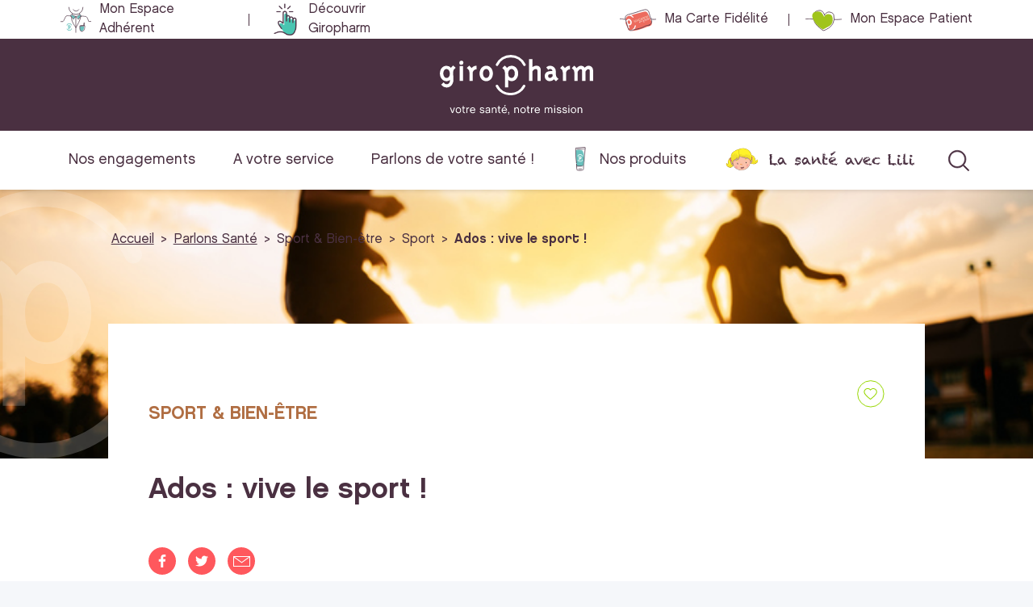

--- FILE ---
content_type: text/html; charset=UTF-8
request_url: https://www.giropharm.fr/conseils-sante/ados-vive-le-sport
body_size: 11956
content:
<!DOCTYPE html>
<html>
<head>
    
    <!-- Axeptio -->
    <script>
        window.axeptioSettings = {
            clientId: "691c323d012449c8bd15c502",
            cookiesVersion: "aeda8408-444d-497f-9e95-0c8da4b0f21e",
        };
        (function(d, s) {
            var t = d.getElementsByTagName(s)[0], e = d.createElement(s);
            e.async = true; e.src = "//static.axept.io/sdk.js";
            t.parentNode.insertBefore(e, t);
        })(document, "script");
    </script>
    <!-- Axeptio -->

    <!-- Google Tag Manager -->
    <script>
        (function(w,d,s,l,i){w[l]=w[l]||[];w[l].push({'gtm.start':
        new Date().getTime(),event:'gtm.js'});var f=d.getElementsByTagName(s)[0],
        j=d.createElement(s),dl=l!='dataLayer'?'&l='+l:'';j.async=true;j.src=
        'https://www.googletagmanager.com/gtm.js?id='+i+dl;f.parentNode.insertBefore(j,f);
        })(window,document,'script','dataLayer','GTM-5X65H6B');
    </script>
    <!-- End Google Tag Manager -->

    <meta charset="UTF-8" />
    <meta http-equiv="X-UA-Compatible" content="IE=edge">
    <meta name="viewport" content="width=device-width, initial-scale=1, maximum-scale=1">
    <meta name="apple-mobile-web-app-capable" content="yes">
    <meta name="application-name" content="Giropharm">

                    
    <meta name="title" content="Ados : vive le sport ! | Giropharm">
    <meta name="description" content="Le sport, c’est la santé », une formule qui peut paraître usée, mais qui pourtant reste plus que jamais d’actualité pour les adolescents plongés dans une société où le virtuel et1">

    <meta property="og:title" content="Ados : vive le sport ! | Giropharm" />
    <meta property="og:type" content="article" />
    <meta property="og:url" content="https://www.giropharm.fr/conseils-sante/ados-vive-le-sport" />
                    <meta property="og:image" content="https://www.giropharm.fr/upload/advice_image/6569ccb9b7283_sport_foot.jpg" />
        <meta property="og:description" content="Le sport, c’est la santé », une formule qui peut paraître usée, mais qui pourtant reste plus que jamais d’actualité pour les adolescents plongés dans une société où le virtuel et1" />

    <link rel="canonical" href="https://www.giropharm.fr/conseils-sante/ados-vive-le-sport" />

    <title>Ados : vive le sport ! | Giropharm</title>
        <link rel="apple-touch-icon" sizes="57x57" href="/frontend/favicon/apple-icon-57x57.png">
    <link rel="apple-touch-icon" sizes="60x60" href="/frontend/favicon/apple-icon-60x60.png">
    <link rel="apple-touch-icon" sizes="72x72" href="/frontend/favicon/apple-icon-72x72.png">
    <link rel="apple-touch-icon" sizes="76x76" href="/frontend/favicon/apple-icon-76x76.png">
    <link rel="apple-touch-icon" sizes="114x114" href="/frontend/favicon/apple-icon-114x114.png">
    <link rel="apple-touch-icon" sizes="120x120" href="/frontend/favicon/apple-icon-120x120.png">
    <link rel="apple-touch-icon" sizes="144x144" href="/frontend/favicon/apple-icon-144x144.png">
    <link rel="apple-touch-icon" sizes="152x152" href="/frontend/favicon/apple-icon-152x152.png">
    <link rel="apple-touch-icon" sizes="180x180" href="/frontend/favicon/apple-icon-180x180.png">
    <link rel="icon" type="image/png" sizes="192x192"  href="/frontend/favicon/android-icon-192x192.png">
    <link rel="icon" type="image/png" sizes="32x32" href="/frontend/favicon/favicon-32x32.png">
    <link rel="icon" type="image/png" sizes="96x96" href="/frontend/favicon/favicon-96x96.png">
    <link rel="icon" type="image/png" sizes="16x16" href="/frontend/favicon/favicon-16x16.png">
    <link rel="manifest" href="/frontend/favicon/manifest.json">
    <meta name="msapplication-TileColor" content="#ffffff">
    <meta name="msapplication-TileImage" content="/frontend/favicon/ms-icon-144x144.png">
    <meta name="theme-color" content="#ffffff">

        <link rel="stylesheet" lazy="/frontend/tools/intro/css/introjs.min.css" />
    <link rel="stylesheet" lazy="/frontend/tools/swiper/dist/css/swiper.min.css" />
    <link rel="stylesheet" href="/build/frontend/css/app.css" />

                <link lazy="/frontend/tools/font-awesome/css/font-awesome.min.css" rel="stylesheet" type="text/css">
    <link lazy="https://fonts.googleapis.com/css?family=Roboto:300,400,500,700&display=swap" rel="stylesheet">

    <!-- HTML5 Shim and Respond.js IE8 support of HTML5 elements and media queries -->
    <!-- WARNING: Respond.js doesn't work if you view the page via file:// -->
    <!--[if lt IE 9]>
    <script src="//oss.maxcdn.com/libs/html5shiv/3.7.0/html5shiv.js"></script>
    <script src="//oss.maxcdn.com/libs/respond.js/1.4.2/respond.min.js"></script>
    <![endif]-->

    </head>
<body class="p-r">

<!-- Google Tag Manager (noscript) -->
<noscript>
    <iframe src="https://www.googletagmanager.com/ns.html?id=GTM-5X65H6B" height="0" width="0" style="display:none;visibility:hidden"></iframe>
</noscript>
<!-- End Google Tag Manager (noscript) -->



        <header class="header-public">

        <div class="header-public-top">
        <div class="container">
            <div class="row">
                <div class="col-lg-5 header-public-top_left">
                    <ul>
                        <li class="header-public-dropdown">
                                                        <ul class="header-public-nav-flat">
                                <li>
                                    <a class="member" href="/espace-adherent/mes-pharmacies" target="_blank" rel="noopener noreferrer" title="Mon Espace Adhérent">Mon Espace Adhérent</a>
                                </li>
                                <li>
                                    <a class="join" href="http://www.giropharm.fr/nous-rejoindre/" target="_blank" rel="noopener noreferrer" title="Découvrir Giropharm">Découvrir Giropharm</a>
                                </li>
                            </ul>
                        </li>
                    </ul>
                </div>
                <div class="col-lg-7 header-public-top_right">
                    <ul>
                                                    <li>
                                <a href="https://giropharm.zefid.fr/" target="_blank" class="fidelity" title="Ma Carte Fidélité">
                                    Ma Carte Fidélité
                                </a>
                            </li>
                                                                            <li>
                                <a href="/mon-espace/" class="patient" title="Mon Espace Patient">Mon Espace Patient</a>
                            </li>
                                            </ul>
                </div>
            </div>
        </div>
    </div>

    <div class="header-public-middle">
        <div class="header-public-middle_logo">
            <a href="/">
                <img src="/frontend/src/img/public/icon/logo-giro-public-blanc.svg" alt="Logo Giropharm" width="190" height="74">
            </a>
        </div>
        <div class="header-public-middle-mobile">
                            <a href="/mon-espace/" class="nav-item nav-item-dropdown classic"></a>
                        <div class="nav-item nav-item-search"></div>
            <div class="nav-item nav-item-burger"></div>
        </div>
    </div>

        <div class="header-public-bottom">
        <div class="container">
            <nav class="header-public-bottom_nav">
                <ul>
                    <li class="show-on-scrolled">
                        <a href="/" class="logo">
                            <img src="/frontend/src/img/public/icon/logo-giro-public.svg" alt="Logo Giropharm">
                        </a>
                    </li>
                    <li>
                        <a href="/nos-engagements/" title="Nos engagements">Nos engagements</a>
                    </li>
                    <li>
                        <a href="/services/" title="A votre service">A votre service</a>
                    </li>
                    <li>
                        <a href="/conseils-sante/" title="Parlons de votre santé !">Parlons de votre santé !</a>
                    </li>
                                            <li>
                            <a href="/page/nos-produits" class="brand-link" title="Nos produits">Nos produits</a>
                        </li>
                                                                <li>
                            <a href="/services/la-sante-en-samusant-avec-lili" class="lili-link" title="La santé avec Lili">La santé avec Lili</a>
                        </li>
                                        <li class="show-on-scrolled">
                        <a href="/annuaire/" class="pin"></a>
                    </li>
                                            <li class="show-on-scrolled">
                            <a href="/page/carte-fidelite" class="fidelity"></a>
                        </li>
                                                                <li class="show-on-scrolled">
                            <a href="/mon-espace/" class="patient"></a>
                        </li>
                                        <li class="icon-container"><span class="icon icon-search"></span></li>
                </ul>
            </nav>
        </div>

        <div class="search-container">
            <div class="search-content">
                <form class="form-search" action="/recherche">
                    <input type="text" name="q" class="search-input" placeholder="Que recherchez-vous ?" value="">
                    <button class="search-btn"></button>
                </form>
            </div>
        </div>
    </div>

    <div class="header-public-mobile">
        <div class="mobile-menu-content">
            <ul class="mobile-nav">
                <li>
                    <a href="/nos-engagements/" title="Nos engagements">Nos engagements</a>
                </li>
                <li>
                    <a href="/services/" title="A votre service">A votre service</a>
                </li>
                <li>
                    <a href="/conseils-sante/" title="Conseils santé">Parlons de votre santé</a>
                </li>
                                    <li>
                        <a href="/page/nos-produits" class="brand-link" title="Nos produits">Nos produits</a>
                    </li>
                                                    <li>
                        <a href="/services/la-sante-en-samusant-avec-lili" class="lili-link" title="La santé avec Lili">La santé avec Lili</a>
                    </li>
                            </ul>

            <div class="mobile-nav-sep"></div>

            <ul class="mobile-nav second">
                <li>
                    <a href="/annuaire/" title="Trouver ma pharmacie" class="icon-link icon-geo">Trouver ma pharmacie</a>
                </li>
                                    <li class="show-on-scrolled">
                        <a href="https://giropharm.zefid.fr/" target="_blank" title="Ma Carte Fidélité" class="icon-link icon-fidelity">Ma Carte Fidélité</a>
                    </li>
                                <li>
                    <a href="/mon-espace/" title="Mon Espace Patient" class="icon-link icon-patient">Mon Espace Patient</a>
                </li>
            </ul>

            <div class="mobile-nav-sep"></div>

            <div class="mobile-nav-last">
                <div class="mobile-nav-last-title">Vous êtes pharmacien / professionnel ?</div>
                <ul>
                    <li>
                        <a class="member" href="/espace-adherent/mes-pharmacies" target="_blank" rel="noopener noreferrer" title="Mon Espace Adhérent">Mon Espace Adhérent</a>
                    </li>
                    <li>
                        <a class="join" href="http://www.giropharm.fr/nous-rejoindre/" target="_blank" rel="noopener noreferrer" title="Découvrir Giropharm">Découvrir Giropharm</a>
                    </li>
                </ul>
            </div>
        </div>
    </div>

    <div class="search-container-mobile">
        <form class="search-content" action="/recherche">
            <input type="text" name="q" class="search-input" placeholder="Que recherchez-vous ?">
            <button class="search-btn"></button>
        </form>
    </div>

    
</header>

        <main class="main-public">

            <div class="master-tpl">

        <div class="master-tpl-banner" style="background-image: url(/upload/advice_image/6569ccb9b7283_sport_foot.jpg)">
            <div class="container">
                <div class="row jc-center">
                    <div class="col-lg-10 special-col">
                        <ul class="breadcrumb">
                            <li class="breadcrumb-item"><a href="/">Accueil</a></li>
                            <li class="breadcrumb-item"><a href="/conseils-sante/">Parlons Santé</a></li>
                            <li class="breadcrumb-item"><span>Sport &amp; Bien-être</span></li>
                            <li class="breadcrumb-item"><span>Sport</span></li>
                            <li class="breadcrumb-item active"><a href="/conseils-sante/ados-vive-le-sport">Ados : vive le sport !</a></li>
                        </ul>
                    </div>
                </div>
            </div>
        </div>

        <div class="master-tpl-content">
            <div class="container">
                <div class="d-f jc-center">
                    <div class="col-lg-10 special-col">
                        <div class="p-r bg-white sm-down-px-0 sm-down-pt-lg px-lg pt-xl">
                            <section class="master-tpl-text tt-u shared-title">
                                <h2 class="item-title mb-md" style="color: #b06E43" >Sport &amp; Bien-être</h2>
                                <div class="sharer-container mb-md">
                                    <div class="sharer">
                                        <div class="sharer-container-fav js-advice-block" data-advice-id="334" data-advice-action="add">
                                                                                            <div class="sharer-fav conseil-item-fav redirect" data-href="/mon-espace/"></div>
                                                                                    </div>
                                    </div>
                                </div>
                            </section>

                            <h1 class="master-tpl-title mb-lg">Ados : vive le sport !</h1>

                            <div class="sharer-container">
                                <div class="sharer">
                                                                        <div class="sharer-container-share">
                                        <a target="_blank" class="sharer-item sharer-fb" href="https://www.facebook.com/sharer/sharer.php?u=https://www.giropharm.fr/conseils-sante/ados-vive-le-sport"></a>
                                        <a target="_blank" class="sharer-item sharer-tw" href="https://twitter.com/intent/tweet?text=Ados : vive le sport !%20https://www.giropharm.fr/conseils-sante/ados-vive-le-sport"></a>
                                        <a class="sharer-item sharer-mail" href="mailto:?subject=Ados : vive le sport !&body=Cet%20article%20peut%20vous%20int%C3%A9resser%20https://www.giropharm.fr/conseils-sante/ados-vive-le-sport"></a>
                                    </div>
                                </div>
                            </div>

                            <div class="row mb-lg">
                                <div class="col-lg-12">
                                    <div class="master-tpl-intro">
                                        <p>Le sport, c&rsquo;est la sant&eacute; &raquo;, une formule qui peut para&icirc;tre us&eacute;e, mais qui pourtant reste plus que jamais d&rsquo;actualit&eacute; pour les adolescents plong&eacute;s dans une soci&eacute;t&eacute; o&ugrave; le virtuel et les &eacute;crans prennent le pas sur la vie active. C&rsquo;est l&rsquo;un des d&eacute;terminants principaux de leur sant&eacute;, physique comme psychique, et de leur d&eacute;veloppement qui concerne l&rsquo;activit&eacute; physique en g&eacute;n&eacute;ral (marcher, monter des escaliers, jardiner&hellip;).</p>
                                    </div>
                                </div>
                            </div>

                                                            <section class="master-tpl-text mb-xl">
	<h2 class="item-title mb-md" style="color: #b06E43" >L&#039;importance du sport pour la socialisation</h2>

    <div class="item-text"><p>Faire du sport, c&rsquo;est aussi rencontrer les autres. Le sport permet de renouer avec les vrais rapports humains, bien loin des r&eacute;seaux sociaux o&ugrave; les rapports s&rsquo;av&egrave;rent superficiels et parfois toxiques. Et pourquoi pas de se frotter &agrave; la comp&eacute;tition, qui repr&eacute;sente un moyen de se confronter aux autres et de se fixer des objectifs de progression. Enfin, pour certains adolescents, les sports collectifs aident &agrave; lutter contre la timidit&eacute; en rencontrant et en jouant avec/contre les autres. Mieux vaut laisser &agrave; l&rsquo;ado la libert&eacute; de choisir l&rsquo;activit&eacute; physique qui lui convient.</p></div>
</section>

                                                            <section class="master-tpl-text mb-xl">
	<h2 class="item-title mb-md" style="color: #b06E43" >Le sport pour se défouler</h2>

    <div class="item-text"><p>L&agrave; aussi, le sport constitue un parfait exutoire pour l&rsquo;adolescent, qui peut ainsi vider son esprit, ext&eacute;rioriser ses &eacute;motions ou transformer la col&egrave;re ou la r&eacute;volte qui l&rsquo;habitent en &eacute;n&eacute;rgie physique. C&rsquo;est donc une bonne fa&ccedil;on de dissiper les tensions internes et de g&eacute;rer son stress. En g&eacute;n&eacute;ral, les adolescents sportifs sont beaucoup plus calmes, attentifs et pr&eacute;sentent de bien meilleurs r&eacute;sultats scolaires.</p></div>
</section>

                                                            <section class="master-tpl-text mb-xl">
	<h2 class="item-title mb-md" style="color: #b06E43" >Le sport pour booster son bien-être et l&#039;estime de soi</h2>

    <div class="item-text"><p>La premi&egrave;re cons&eacute;quence de la pratique d&rsquo;une activit&eacute; sportive est l&rsquo;am&eacute;lioration de la sant&eacute; psychique, avec une sensation imm&eacute;diate de bien-&ecirc;tre, pendant comme apr&egrave;s une s&eacute;ance. Et cette stimulation positive est essentielle, car c&rsquo;est &agrave; travers le sport que l&rsquo;adolescent va retrouver sa confiance et l&rsquo;estime de soi, se prot&eacute;ger des addictions (&eacute;crans, cigarettes, cannabis&hellip;), ainsi que des pratiques &agrave; risque (challenges risqu&eacute;s sur les r&eacute;seaux sociaux&hellip;). Enfin, la pratique d&rsquo;un sport diminue notablement les syndromes d&eacute;pressifs et l&rsquo;anxi&eacute;t&eacute;(1), dont on sait qu&rsquo;ils conditionnent les tentatives de suicide et autres comportements &agrave; risque, malheureusement trop fr&eacute;quents &agrave; cet &acirc;ge-l&agrave;.</p></div>
</section>

                                                            <section class="master-tpl-text mb-xl">
	<h2 class="item-title mb-md" style="color: #b06E43" >Comment motiver son ado à se mettre au sport ?</h2>

    <div class="item-text"><p>Motiver un adolescent accro &agrave; ses &eacute;crans n&rsquo;est pas facile, d&rsquo;autant qu&rsquo;&agrave; cet &acirc;ge-l&agrave;, les adolescents ont souvent un c&ocirc;t&eacute; rebelle et s&rsquo;opposent &agrave; tout ce qui provient des parents. Il ne faut donc surtout pas le culpabiliser ni le &laquo; braquer &raquo; par un jugement moral, mais insister sur les bienfaits du sport et les b&eacute;n&eacute;fices qu&rsquo;il pourra en tirer imm&eacute;diatement, sachant que les adolescents ont du mal &agrave; se projeter &agrave; l&rsquo;&acirc;ge adulte, qui leur para&icirc;t encore lointain. Le mieux est encore de lui expliquer l&rsquo;importance du sport pour sa vie actuelle et l&rsquo;int&eacute;r&ecirc;t de rencontrer d&rsquo;autres jeunes de son &acirc;ge. Le point de d&eacute;part est de discuter ensemble pour trouver le sport qui plairait le plus &agrave; votre ado pour qu&#39;il y trouve une motivation. Est-ce qu&#39;il a un sportif pr&eacute;f&eacute;r&eacute; ? Pourquoi ne pas lui proposer de pratiquer la m&ecirc;me activit&eacute; ?</p>

<p>Pourquoi ne pas l&rsquo;accompagner dans son activit&eacute; sportive et participer (natation, jogging, v&eacute;lo&hellip;) ? De nombreuses activit&eacute;s qui peuvent s&rsquo;effectuer<br />
en famille permettent de resserrer les liens entre les parents et l&rsquo;adolescent, qui se d&eacute;couvrent sous un autre jour.</p></div>
</section>

                                                            <section class="master-tpl-text mb-xl">
	<h2 class="item-title mb-md" style="color: #b06E43" >En résumé : le sport à l&#039;adolescence présente de très nombreux bienfaits</h2>

    <div class="item-text"><p>Le sport &agrave; l&rsquo;adolescence ne pr&eacute;sente que des avantages et permet de lutter contre la plupart des fl&eacute;aux li&eacute;s &agrave; une mauvaise alimentation ou &agrave; la s&eacute;dentarit&eacute; : il stimule la densit&eacute; osseuse et favorise la croissance du squelette (pour grandir, il faut bouger !). Il permet &eacute;galement de lutter contre le surpoids li&eacute; &agrave; la s&eacute;dentarit&eacute; en augmentant la d&eacute;pense &eacute;nerg&eacute;tique et en diminuant les apports caloriques inutiles. Enfin, il am&eacute;liore nettement les capacit&eacute;s musculaires et cardiorespiratoires, et prot&egrave;ge du diab&egrave;te (2) et de l&rsquo;hypercholest&eacute;rol&eacute;mie, en nette augmentation dans cette tranche d&rsquo;&acirc;ge depuis quelques ann&eacute;es.</p></div>
</section>

                            
                            
                        </div>
                    </div>
                </div>
            </div>
        </div>

                    <div class="container">
    <section class="master-tpl-text-image purple mb-xxl">
        <div class="row ai-center jc-center">
            <div class="col-lg-5 order-lg-12">
                <div class="item-image md-down-mb-md">
                    <div class="item-image-square"></div>
                    <img src="/upload/find-pharmacy/image/612f373fa5d6a_giropharm_trouver_ma_pharmacie.jpeg" alt="">
                </div>
            </div>
            <div class="col-lg-5 order-lg-1">
                <div class="purple-content">
                    <h2 class="item-title mb-lg"><p>Besoin d&#39;un avis personnalis&eacute; ? Votre pharmacien Giropharm est &agrave; votre &eacute;coute.</p></h2>

                                            <a class="cta cta-green cta-geo" href="/annuaire/">Trouver ma pharmacie</a>
                                    </div>
            </div>
        </div>
    </section>
</div>


        
                    <section class="section-related-advices">
                <div class="container">
                    <h2 class="fs-ny-1960 text-center text-uppercase mb-lg">VOUS AIMEREZ AUSSI…</h2>

                        <div class="row jc-center advices-list">
                    <div
                class="js-advice-block col-lg-4 desktop-only mt-md"
                data-advice-id="300"
                data-advice-action="add"
            >
                <article class="conseil-item">
                    <a href="/conseils-sante/ski-de-fond-pour-tous">
                                                    <div class="conseil-item-fav redirect" data-href="/mon-espace/">
                                <svg width="22px" height="19px" viewBox="0 0 22 19" version="1.1">
                                    <defs>
                                        <path d="M24.3456471,11.633309 L24.026426,11.6416726 C22.541172,11.7154548 21.143919,12.3168931 20.0997521,13.3173758 L20,13.4168 L19.9677104,13.3833463 C18.3888764,11.8214787 16.002959,11.229661 13.8041964,11.9159797 C11.3266135,12.689329 9.64638052,14.9109652 9.64705803,17.4205751 C9.64705803,18.6985462 10.3343346,20.1533863 11.5781952,21.7786184 C12.4043211,22.858037 13.4621721,23.9918414 14.6982381,25.1568473 C15.7742785,26.1710272 16.9251507,27.1530502 18.0758779,28.0665002 L18.6573756,28.5220287 L19.5612746,29.2034344 L20,29.5193516 L20.8110411,28.9272224 L21.3426244,28.5220287 C21.5285308,28.3783814 21.7227562,28.2263449 21.9241221,28.0665002 C23.0748493,27.1530502 24.2257215,26.1710272 25.3017619,25.1568473 C26.5378279,23.9918414 27.5956789,22.858037 28.4218048,21.7786184 C29.6656654,20.1533863 30.3529406,18.6985462 30.3529406,17.4204076 C30.3529406,14.3129738 27.8090424,11.7813839 24.6204329,11.6401909 L24.3456471,11.633309 Z" id="path-1"></path>
                                    </defs>
                                    <g stroke="none" stroke-width="1" fill="none" fill-rule="evenodd">
                                        <g id="FAVORIS/select" transform="translate(-9.000000, -11.000000)">
                                            <mask fill="white">
                                                <use xlink:href="#path-1"></use>
                                            </mask>
                                            <use class="heart" fill="#97D700" fill-rule="nonzero" xlink:href="#path-1"></use>
                                        </g>
                                    </g>
                                </svg>
                            </div>
                                                <div class="conseil-item-category" style="background-color: #b06E43">
                            Sport &amp; Bien-être
                        </div>
                        <figure class="figure-wrapper">
                            <div class="figure-overlay"></div>
                            <div class="figure-inner" style="background-image: url();"></div>
                        </figure>
                        <div class="p-r">
                            <div class="conseil-item-content">
                                <h2>Ski de fond pour tous</h2>
                            </div>
                        </div>
                    </a>
                </article>
            </div>
                    <div
                class="js-advice-block col-lg-4 desktop-only "
                data-advice-id="182"
                data-advice-action="add"
            >
                <article class="conseil-item">
                    <a href="/conseils-sante/losteopathie-pour-les-grands-et-les-petits">
                                                    <div class="conseil-item-fav redirect" data-href="/mon-espace/">
                                <svg width="22px" height="19px" viewBox="0 0 22 19" version="1.1">
                                    <defs>
                                        <path d="M24.3456471,11.633309 L24.026426,11.6416726 C22.541172,11.7154548 21.143919,12.3168931 20.0997521,13.3173758 L20,13.4168 L19.9677104,13.3833463 C18.3888764,11.8214787 16.002959,11.229661 13.8041964,11.9159797 C11.3266135,12.689329 9.64638052,14.9109652 9.64705803,17.4205751 C9.64705803,18.6985462 10.3343346,20.1533863 11.5781952,21.7786184 C12.4043211,22.858037 13.4621721,23.9918414 14.6982381,25.1568473 C15.7742785,26.1710272 16.9251507,27.1530502 18.0758779,28.0665002 L18.6573756,28.5220287 L19.5612746,29.2034344 L20,29.5193516 L20.8110411,28.9272224 L21.3426244,28.5220287 C21.5285308,28.3783814 21.7227562,28.2263449 21.9241221,28.0665002 C23.0748493,27.1530502 24.2257215,26.1710272 25.3017619,25.1568473 C26.5378279,23.9918414 27.5956789,22.858037 28.4218048,21.7786184 C29.6656654,20.1533863 30.3529406,18.6985462 30.3529406,17.4204076 C30.3529406,14.3129738 27.8090424,11.7813839 24.6204329,11.6401909 L24.3456471,11.633309 Z" id="path-1"></path>
                                    </defs>
                                    <g stroke="none" stroke-width="1" fill="none" fill-rule="evenodd">
                                        <g id="FAVORIS/select" transform="translate(-9.000000, -11.000000)">
                                            <mask fill="white">
                                                <use xlink:href="#path-1"></use>
                                            </mask>
                                            <use class="heart" fill="#97D700" fill-rule="nonzero" xlink:href="#path-1"></use>
                                        </g>
                                    </g>
                                </svg>
                            </div>
                                                <div class="conseil-item-category" style="background-color: #b06E43">
                            Sport &amp; Bien-être
                        </div>
                        <figure class="figure-wrapper">
                            <div class="figure-overlay"></div>
                            <div class="figure-inner" style="background-image: url(/upload/advice_thumbnail/61ba0b518bf55_ostheopathe.jpg);"></div>
                        </figure>
                        <div class="p-r">
                            <div class="conseil-item-content">
                                <h2>L&#039;ostéopathie pour les grands et les petits</h2>
                            </div>
                        </div>
                    </a>
                </article>
            </div>
                    <div
                class="js-advice-block col-lg-4 desktop-only mt-md"
                data-advice-id="139"
                data-advice-action="add"
            >
                <article class="conseil-item">
                    <a href="/conseils-sante/soigner-lanxiete-et-les-problemes-dendormissement-grace-aux-medecines-naturelles">
                                                    <div class="conseil-item-fav redirect" data-href="/mon-espace/">
                                <svg width="22px" height="19px" viewBox="0 0 22 19" version="1.1">
                                    <defs>
                                        <path d="M24.3456471,11.633309 L24.026426,11.6416726 C22.541172,11.7154548 21.143919,12.3168931 20.0997521,13.3173758 L20,13.4168 L19.9677104,13.3833463 C18.3888764,11.8214787 16.002959,11.229661 13.8041964,11.9159797 C11.3266135,12.689329 9.64638052,14.9109652 9.64705803,17.4205751 C9.64705803,18.6985462 10.3343346,20.1533863 11.5781952,21.7786184 C12.4043211,22.858037 13.4621721,23.9918414 14.6982381,25.1568473 C15.7742785,26.1710272 16.9251507,27.1530502 18.0758779,28.0665002 L18.6573756,28.5220287 L19.5612746,29.2034344 L20,29.5193516 L20.8110411,28.9272224 L21.3426244,28.5220287 C21.5285308,28.3783814 21.7227562,28.2263449 21.9241221,28.0665002 C23.0748493,27.1530502 24.2257215,26.1710272 25.3017619,25.1568473 C26.5378279,23.9918414 27.5956789,22.858037 28.4218048,21.7786184 C29.6656654,20.1533863 30.3529406,18.6985462 30.3529406,17.4204076 C30.3529406,14.3129738 27.8090424,11.7813839 24.6204329,11.6401909 L24.3456471,11.633309 Z" id="path-1"></path>
                                    </defs>
                                    <g stroke="none" stroke-width="1" fill="none" fill-rule="evenodd">
                                        <g id="FAVORIS/select" transform="translate(-9.000000, -11.000000)">
                                            <mask fill="white">
                                                <use xlink:href="#path-1"></use>
                                            </mask>
                                            <use class="heart" fill="#97D700" fill-rule="nonzero" xlink:href="#path-1"></use>
                                        </g>
                                    </g>
                                </svg>
                            </div>
                                                <div class="conseil-item-category" style="background-color: #b06E43">
                            Sport &amp; Bien-être
                        </div>
                        <figure class="figure-wrapper">
                            <div class="figure-overlay"></div>
                            <div class="figure-inner" style="background-image: url(/upload/advice_thumbnail/609150f0c1f9f_soigner_anxiete.jpg);"></div>
                        </figure>
                        <div class="p-r">
                            <div class="conseil-item-content">
                                <h2>Soigner l&#039;anxiété et les problèmes d&#039;endormissement grâce aux médecines naturelles</h2>
                            </div>
                        </div>
                    </a>
                </article>
            </div>
            </div>

<div class="row advices-list mobile-only">
            <div
            class="js-advice-block col-6 mb-sm"
            data-advice-id="300"
            data-advice-action="add"
        >
            <article class="conseil-item">
                <a href="/conseils-sante/ski-de-fond-pour-tous">
                                                <div class="conseil-item-fav redirect" data-href="/mon-espace/">
                                <svg width="22px" height="19px" viewBox="0 0 22 19" version="1.1">
                                    <defs>
                                        <path d="M24.3456471,11.633309 L24.026426,11.6416726 C22.541172,11.7154548 21.143919,12.3168931 20.0997521,13.3173758 L20,13.4168 L19.9677104,13.3833463 C18.3888764,11.8214787 16.002959,11.229661 13.8041964,11.9159797 C11.3266135,12.689329 9.64638052,14.9109652 9.64705803,17.4205751 C9.64705803,18.6985462 10.3343346,20.1533863 11.5781952,21.7786184 C12.4043211,22.858037 13.4621721,23.9918414 14.6982381,25.1568473 C15.7742785,26.1710272 16.9251507,27.1530502 18.0758779,28.0665002 L18.6573756,28.5220287 L19.5612746,29.2034344 L20,29.5193516 L20.8110411,28.9272224 L21.3426244,28.5220287 C21.5285308,28.3783814 21.7227562,28.2263449 21.9241221,28.0665002 C23.0748493,27.1530502 24.2257215,26.1710272 25.3017619,25.1568473 C26.5378279,23.9918414 27.5956789,22.858037 28.4218048,21.7786184 C29.6656654,20.1533863 30.3529406,18.6985462 30.3529406,17.4204076 C30.3529406,14.3129738 27.8090424,11.7813839 24.6204329,11.6401909 L24.3456471,11.633309 Z" id="path-1"></path>
                                    </defs>
                                    <g stroke="none" stroke-width="1" fill="none" fill-rule="evenodd">
                                        <g id="FAVORIS/select" transform="translate(-9.000000, -11.000000)">
                                            <mask fill="white">
                                                <use xlink:href="#path-1"></use>
                                            </mask>
                                            <use class="heart" fill="#97D700" fill-rule="nonzero" xlink:href="#path-1"></use>
                                        </g>
                                    </g>
                                </svg>
                            </div>
                                            <div class="conseil-item-category" style="background-color: #b06E43">
                        Sport &amp; Bien-être
                    </div>
                    <figure class="figure-wrapper">
                        <div class="figure-overlay"></div>
                        <div class="figure-inner" style="background-image: url();"></div>
                    </figure>
                    <div class="p-r">
                        <div class="conseil-item-content">
                            <h2>Ski de fond pour tous</h2>
                        </div>
                    </div>
                </a>
            </article>
        </div>
            <div
            class="js-advice-block col-6 mb-sm"
            data-advice-id="182"
            data-advice-action="add"
        >
            <article class="conseil-item">
                <a href="/conseils-sante/losteopathie-pour-les-grands-et-les-petits">
                                                <div class="conseil-item-fav redirect" data-href="/mon-espace/">
                                <svg width="22px" height="19px" viewBox="0 0 22 19" version="1.1">
                                    <defs>
                                        <path d="M24.3456471,11.633309 L24.026426,11.6416726 C22.541172,11.7154548 21.143919,12.3168931 20.0997521,13.3173758 L20,13.4168 L19.9677104,13.3833463 C18.3888764,11.8214787 16.002959,11.229661 13.8041964,11.9159797 C11.3266135,12.689329 9.64638052,14.9109652 9.64705803,17.4205751 C9.64705803,18.6985462 10.3343346,20.1533863 11.5781952,21.7786184 C12.4043211,22.858037 13.4621721,23.9918414 14.6982381,25.1568473 C15.7742785,26.1710272 16.9251507,27.1530502 18.0758779,28.0665002 L18.6573756,28.5220287 L19.5612746,29.2034344 L20,29.5193516 L20.8110411,28.9272224 L21.3426244,28.5220287 C21.5285308,28.3783814 21.7227562,28.2263449 21.9241221,28.0665002 C23.0748493,27.1530502 24.2257215,26.1710272 25.3017619,25.1568473 C26.5378279,23.9918414 27.5956789,22.858037 28.4218048,21.7786184 C29.6656654,20.1533863 30.3529406,18.6985462 30.3529406,17.4204076 C30.3529406,14.3129738 27.8090424,11.7813839 24.6204329,11.6401909 L24.3456471,11.633309 Z" id="path-1"></path>
                                    </defs>
                                    <g stroke="none" stroke-width="1" fill="none" fill-rule="evenodd">
                                        <g id="FAVORIS/select" transform="translate(-9.000000, -11.000000)">
                                            <mask fill="white">
                                                <use xlink:href="#path-1"></use>
                                            </mask>
                                            <use class="heart" fill="#97D700" fill-rule="nonzero" xlink:href="#path-1"></use>
                                        </g>
                                    </g>
                                </svg>
                            </div>
                                            <div class="conseil-item-category" style="background-color: #b06E43">
                        Sport &amp; Bien-être
                    </div>
                    <figure class="figure-wrapper">
                        <div class="figure-overlay"></div>
                        <div class="figure-inner" style="background-image: url(/upload/advice_thumbnail/61ba0b518bf55_ostheopathe.jpg);"></div>
                    </figure>
                    <div class="p-r">
                        <div class="conseil-item-content">
                            <h2>L&#039;ostéopathie pour les grands et les petits</h2>
                        </div>
                    </div>
                </a>
            </article>
        </div>
            <div
            class="js-advice-block col-6 mb-sm"
            data-advice-id="139"
            data-advice-action="add"
        >
            <article class="conseil-item">
                <a href="/conseils-sante/soigner-lanxiete-et-les-problemes-dendormissement-grace-aux-medecines-naturelles">
                                                <div class="conseil-item-fav redirect" data-href="/mon-espace/">
                                <svg width="22px" height="19px" viewBox="0 0 22 19" version="1.1">
                                    <defs>
                                        <path d="M24.3456471,11.633309 L24.026426,11.6416726 C22.541172,11.7154548 21.143919,12.3168931 20.0997521,13.3173758 L20,13.4168 L19.9677104,13.3833463 C18.3888764,11.8214787 16.002959,11.229661 13.8041964,11.9159797 C11.3266135,12.689329 9.64638052,14.9109652 9.64705803,17.4205751 C9.64705803,18.6985462 10.3343346,20.1533863 11.5781952,21.7786184 C12.4043211,22.858037 13.4621721,23.9918414 14.6982381,25.1568473 C15.7742785,26.1710272 16.9251507,27.1530502 18.0758779,28.0665002 L18.6573756,28.5220287 L19.5612746,29.2034344 L20,29.5193516 L20.8110411,28.9272224 L21.3426244,28.5220287 C21.5285308,28.3783814 21.7227562,28.2263449 21.9241221,28.0665002 C23.0748493,27.1530502 24.2257215,26.1710272 25.3017619,25.1568473 C26.5378279,23.9918414 27.5956789,22.858037 28.4218048,21.7786184 C29.6656654,20.1533863 30.3529406,18.6985462 30.3529406,17.4204076 C30.3529406,14.3129738 27.8090424,11.7813839 24.6204329,11.6401909 L24.3456471,11.633309 Z" id="path-1"></path>
                                    </defs>
                                    <g stroke="none" stroke-width="1" fill="none" fill-rule="evenodd">
                                        <g id="FAVORIS/select" transform="translate(-9.000000, -11.000000)">
                                            <mask fill="white">
                                                <use xlink:href="#path-1"></use>
                                            </mask>
                                            <use class="heart" fill="#97D700" fill-rule="nonzero" xlink:href="#path-1"></use>
                                        </g>
                                    </g>
                                </svg>
                            </div>
                                            <div class="conseil-item-category" style="background-color: #b06E43">
                        Sport &amp; Bien-être
                    </div>
                    <figure class="figure-wrapper">
                        <div class="figure-overlay"></div>
                        <div class="figure-inner" style="background-image: url(/upload/advice_thumbnail/609150f0c1f9f_soigner_anxiete.jpg);"></div>
                    </figure>
                    <div class="p-r">
                        <div class="conseil-item-content">
                            <h2>Soigner l&#039;anxiété et les problèmes d&#039;endormissement grâce aux médecines naturelles</h2>
                        </div>
                    </div>
                </a>
            </article>
        </div>
    </div>

                </div>
            </section>
        
            </div>


                    <section class="pt-lg pb-5">
        <header>
            <div class="container container-extend">
                <h2 class="fs-ny-1960 text-center text-uppercase mb-sm title-bar">Nos engagements</h2>
            </div>
        </header>

        <div class="container container-extend desktop-only">
            <div class="row jc-center">
                                    <div class="engagement-item col-xl-4 col-md-6">
                        <div class="engagement-item-icon">
                                                            <img src="/upload/assurancy/image/6012c4d0db54d_5fe3071e8b5dc_2011038_giropharm_creation_11_pictos_pour_le_site_web_grd_public_def_reseau.png" alt="UN RESEAU DE PHARMACIENS INDEPENDANTS" loading="lazy">
                                                    </div>
                        <div class="engagement-item-content">
                            <h3>UN RESEAU DE PHARMACIENS INDEPENDANTS</h3>
                            <div class="cms">Votre pharmacien Giropharm est membre d’un collectif partageant une vision commune du métier au service de la santé des patients.</div>
                        </div>
                    </div>
                                    <div class="engagement-item col-xl-4 col-md-6">
                        <div class="engagement-item-icon">
                                                            <img src="/upload/assurancy/image/6012c4d0dc04a_5fe3083c13bb5_2011038_giropharm_creation_11_pictos_pour_le_site_web_grd_public_def_patient.png" alt="LE PATIENT AU CŒUR DE NOTRE METIER" loading="lazy">
                                                    </div>
                        <div class="engagement-item-content">
                            <h3>LE PATIENT AU CŒUR DE NOTRE METIER</h3>
                            <div class="cms">L’humain est la valeur essentielle pour votre pharmacien Giropharm. Il place l’écoute, la bienveillance et l’accompagnement des patients au cœur de son métier.</div>
                        </div>
                    </div>
                                    <div class="engagement-item col-xl-4 col-md-6">
                        <div class="engagement-item-icon">
                                                            <img src="/upload/assurancy/image/67ee86bca0c00_image2.png" alt="UNE PHARMACIE ECO-RESPONSABLE" loading="lazy">
                                                    </div>
                        <div class="engagement-item-content">
                            <h3>UNE PHARMACIE ECO-RESPONSABLE</h3>
                            <div class="cms">Le réseau Giropharm favorise des pratiques durables en réduisant son empreinte environnementale et en mettant en place des initiatives vertes pour une santé plus respectueuse de la planète.</div>
                        </div>
                    </div>
                                    <div class="engagement-item col-xl-4 col-md-6">
                        <div class="engagement-item-icon">
                                                            <img src="/upload/assurancy/image/6012c4d0dc936_5fe307fa91694_2011038_giropharm_creation_11_pictos_pour_le_site_web_grd_public_def_prevention.png" alt="UN POLE DE PREVENTION SANTE" loading="lazy">
                                                    </div>
                        <div class="engagement-item-content">
                            <h3>UN POLE DE PREVENTION SANTE</h3>
                            <div class="cms">Mieux vaut prévenir que guérir&nbsp;! Votre pharmacien Giropharm vous propose des services dédiés à la prévention&nbsp;: entretiens pharmaceutiques, dépistages, vaccination …</div>
                        </div>
                    </div>
                                    <div class="engagement-item col-xl-4 col-md-6">
                        <div class="engagement-item-icon">
                                                            <img src="/upload/assurancy/image/6012c4d0dcd7a_5fe307e4b028c_2011038_giropharm_creation_11_pictos_pour_le_site_web_grd_public_def_services.png" alt="DES SERVICES PRATIQUES EN PLUS" loading="lazy">
                                                    </div>
                        <div class="engagement-item-content">
                            <h3>DES SERVICES PRATIQUES EN PLUS</h3>
                            <div class="cms">Votre pharmacien Giropharm vous facilite le quotidien en proposant des services pratiques et innovants&nbsp;: messagerie sécurisée, scan&amp;collect, livraison à domicile…</div>
                        </div>
                    </div>
                                    <div class="engagement-item col-xl-4 col-md-6">
                        <div class="engagement-item-icon">
                                                            <img src="/upload/assurancy/image/6012c4d0dd1e4_5fe307ba93abe_2011038_giropharm_creation_11_pictos_pour_le_site_web_grd_public_def_prix.png" alt="DES PETITS PRIX TOUTE L’ANNEE" loading="lazy">
                                                    </div>
                        <div class="engagement-item-content">
                            <h3>DES PETITS PRIX TOUTE L’ANNEE</h3>
                            <div class="cms">Votre pharmacien Giropharm veille sur votre budget en vous proposant toujours le juste prix, et des offres promotionnelles attractives toute l’année.</div>
                        </div>
                    </div>
                            </div>
        </div>

        <div class="engagements-slider mobile-only">
            <div class="swiper-container">
                <div class="swiper-wrapper">
                                            <div class="swiper-slide">
                            <div class="engagement-item">
                                <div class="engagement-item-icon">
                                                                            <img src="/upload/assurancy/image/6012c4d0db54d_5fe3071e8b5dc_2011038_giropharm_creation_11_pictos_pour_le_site_web_grd_public_def_reseau.png" alt="UN RESEAU DE PHARMACIENS INDEPENDANTS" loading="lazy">
                                                                    </div>
                                <div class="engagement-item-content">
                                    <h3>UN RESEAU DE PHARMACIENS INDEPENDANTS</h3>
                                    <div class="cms">Votre pharmacien Giropharm est membre d’un collectif partageant une vision commune du métier au service de la santé des patients.</div>
                                </div>
                            </div>
                        </div>
                                            <div class="swiper-slide">
                            <div class="engagement-item">
                                <div class="engagement-item-icon">
                                                                            <img src="/upload/assurancy/image/6012c4d0dc04a_5fe3083c13bb5_2011038_giropharm_creation_11_pictos_pour_le_site_web_grd_public_def_patient.png" alt="LE PATIENT AU CŒUR DE NOTRE METIER" loading="lazy">
                                                                    </div>
                                <div class="engagement-item-content">
                                    <h3>LE PATIENT AU CŒUR DE NOTRE METIER</h3>
                                    <div class="cms">L’humain est la valeur essentielle pour votre pharmacien Giropharm. Il place l’écoute, la bienveillance et l’accompagnement des patients au cœur de son métier.</div>
                                </div>
                            </div>
                        </div>
                                            <div class="swiper-slide">
                            <div class="engagement-item">
                                <div class="engagement-item-icon">
                                                                            <img src="/upload/assurancy/image/67ee86bca0c00_image2.png" alt="UNE PHARMACIE ECO-RESPONSABLE" loading="lazy">
                                                                    </div>
                                <div class="engagement-item-content">
                                    <h3>UNE PHARMACIE ECO-RESPONSABLE</h3>
                                    <div class="cms">Le réseau Giropharm favorise des pratiques durables en réduisant son empreinte environnementale et en mettant en place des initiatives vertes pour une santé plus respectueuse de la planète.</div>
                                </div>
                            </div>
                        </div>
                                            <div class="swiper-slide">
                            <div class="engagement-item">
                                <div class="engagement-item-icon">
                                                                            <img src="/upload/assurancy/image/6012c4d0dc936_5fe307fa91694_2011038_giropharm_creation_11_pictos_pour_le_site_web_grd_public_def_prevention.png" alt="UN POLE DE PREVENTION SANTE" loading="lazy">
                                                                    </div>
                                <div class="engagement-item-content">
                                    <h3>UN POLE DE PREVENTION SANTE</h3>
                                    <div class="cms">Mieux vaut prévenir que guérir&nbsp;! Votre pharmacien Giropharm vous propose des services dédiés à la prévention&nbsp;: entretiens pharmaceutiques, dépistages, vaccination …</div>
                                </div>
                            </div>
                        </div>
                                            <div class="swiper-slide">
                            <div class="engagement-item">
                                <div class="engagement-item-icon">
                                                                            <img src="/upload/assurancy/image/6012c4d0dcd7a_5fe307e4b028c_2011038_giropharm_creation_11_pictos_pour_le_site_web_grd_public_def_services.png" alt="DES SERVICES PRATIQUES EN PLUS" loading="lazy">
                                                                    </div>
                                <div class="engagement-item-content">
                                    <h3>DES SERVICES PRATIQUES EN PLUS</h3>
                                    <div class="cms">Votre pharmacien Giropharm vous facilite le quotidien en proposant des services pratiques et innovants&nbsp;: messagerie sécurisée, scan&amp;collect, livraison à domicile…</div>
                                </div>
                            </div>
                        </div>
                                            <div class="swiper-slide">
                            <div class="engagement-item">
                                <div class="engagement-item-icon">
                                                                            <img src="/upload/assurancy/image/6012c4d0dd1e4_5fe307ba93abe_2011038_giropharm_creation_11_pictos_pour_le_site_web_grd_public_def_prix.png" alt="DES PETITS PRIX TOUTE L’ANNEE" loading="lazy">
                                                                    </div>
                                <div class="engagement-item-content">
                                    <h3>DES PETITS PRIX TOUTE L’ANNEE</h3>
                                    <div class="cms">Votre pharmacien Giropharm veille sur votre budget en vous proposant toujours le juste prix, et des offres promotionnelles attractives toute l’année.</div>
                                </div>
                            </div>
                        </div>
                                    </div>
                <div class="swiper-pagination"></div>
                            </div>
        </div>
    </section>


    </main>

    <div class="scroll-to-top">
        <?xml version="1.0" encoding="UTF-8"?>
        <svg width="50px" height="50px" viewBox="0 0 50 50" version="1.1" xmlns="http://www.w3.org/2000/svg" xmlns:xlink="http://www.w3.org/1999/xlink">
            <defs>
                <circle id="path-99" cx="20.8463415" cy="20.8463415" r="20.8463415"></circle>
                <filter x="-16.8%" y="-12.0%" width="133.6%" height="133.6%" filterUnits="objectBoundingBox" id="filter-99">
                    <feOffset dx="0" dy="2" in="SourceAlpha" result="shadowOffsetOuter1"></feOffset>
                    <feGaussianBlur stdDeviation="2" in="shadowOffsetOuter1" result="shadowBlurOuter1"></feGaussianBlur>
                    <feColorMatrix values="0 0 0 0 0   0 0 0 0 0   0 0 0 0 0  0 0 0 0.320066652 0" type="matrix" in="shadowBlurOuter1"></feColorMatrix>
                </filter>
            </defs>
            <g stroke="none" stroke-width="1" fill="none" fill-rule="evenodd">
                <g id="Retour-haut-Copy" transform="translate(4.000000, 2.000000)">
                    <g id="Oval">
                        <use fill="black" fill-opacity="1" filter="url(#filter-99)" xlink:href="#path-99"></use>
                        <use fill="#FFFFFF" fill-rule="evenodd" xlink:href="#path-99"></use>
                    </g>
                    <path d="M16,19.0560626 C16,18.7848761 16.115759,18.5241199 16.3357011,18.315515 C16.7871613,17.9087353 17.5280189,17.9087353 17.9794791,18.315515 L21.498553,21.4758801 L25.0176269,18.3050847 C25.4690871,17.8983051 26.2099448,17.8983051 26.6614049,18.3050847 C27.112865,18.7118644 27.112865,19.3794003 26.6614049,19.7861799 L22.320442,23.6975228 C22.1004999,23.8956975 21.8111023,24 21.498553,24 C21.1860037,24 20.8966062,23.8852673 20.676664,23.6975228 L16.3357011,19.7966102 C16.115759,19.5880052 16,19.3168188 16,19.0560626 Z" id="Path" fill="#4A3041" fill-rule="nonzero" transform="translate(21.500000, 21.000000) scale(1, -1) translate(-21.500000, -21.000000) "></path>
                </g>
            </g>
        </svg>
    </div>

        <footer class="footer-public ">

        <div class="footer-public-top">
        <div class="container container-extend">
            <div class="footer-public-top_wrapper">
                <div class="footer-public-top_logo">
                    <a href="/">
                        <img src="/frontend/src/img/public/icon/logo-giro-public-blanc.svg" alt="Logo Giropharm" loading="lazy">
                    </a>
                </div>
                <div class="footer-item footer-item desktop-only">
                    <div class="footer-item-title">Giropharm et vous</div>
                    <div class="footer-item-content">
                        <ul>
                            <li><a href="/nos-engagements/">Nos engagements</a></li>
                            <li><a href="/services/">À votre service</a></li>
                            <li><a href="/conseils-sante/">Parlons de votre santé </a></li>
                                                            <li>
                                    <a href="/services/la-sante-en-samusant-avec-lili">La santé avec Lili</a>
                                </li>
                                                        <li><a href="https://giropharm.zefid.fr/" target="_blank">Ma Carte Fidélité</a></li>
                            <li><a href="/mon-espace/">Mon Espace Patient</a></li>
                        </ul>
                    </div>
                </div>
                <div class="footer-item footer-item-half">
                    <div class="footer-item-title">Vous êtes pharmacien / professionnel</div>
                    <div class="footer-item-content">
                        <ul>
                            <li><a href="/espace-adherent/mes-pharmacies" target="_blank" rel="noopener noreferrer">Mon Espace Adhérent</a></li>
                            <li><a href="http://www.giropharm.fr/nous-rejoindre" target="_blank" rel="noopener noreferrer">Découvrir Giropharm</a></li>
                        </ul>
                    </div>
                </div>
                <div class="footer-item footer-item-half">
                    <div class="footer-item-title">Nous contacter</div>
                    <div class="footer-item-content">
                        <ul>
                                                            <li><a href="tel:+33 (1) 49 79 98 58">
                                    +33 (1) 49 79 98 58
                                </a></li>
                                                                                        <li><a href="mailto:contact@giropharm.fr">contact@giropharm.fr</a></li>
                                                                                        <li>
                                    <a
                                        href="https://www.giropharm.fr/page/recrutement"
                                                                            >Recrutement</a>
                                </li>
                                                    </ul>
                    </div>
                </div>
                <div class="footer-item">
                    <div class="footer-item-title desktop-only">Trouver ma pharmacie Giropharm</div>
                    <div class="footer-item-content">
                                                <form id="find_drugstore" name="find_drugstore" method="post" action="/annuaire/" class="form desktop-only">
                            <div class="footer-form">
                                <div class="form-widget"><input type="text" id="footer_find_drugstore_location" name="find_drugstore[location]"form="find_drugstore" placeholder="Trouver ma pharmacie" class="input search-input-footer"></div>
                                <button></button>
                            </div>
                        <input type="hidden" value="csrf-token" id="find_drugstore__token" name="find_drugstore[_token]"form="find_drugstore" data-controller="csrf-protection"></form>
                        <ul class="footer-item-social">
                                                                                                <li>
                                        <a href="https://www.facebook.com/Giropharm/" title="Facebook" target="_blank" rel="noopener noreferrer">
                                            <img src="/upload/ep/social_networks/602ce0bd04e3e_facebook.svg" alt="Facebook" loading="lazy">
                                        </a>
                                    </li>
                                                                                                                                <li>
                                        <a href="https://twitter.com/pharmagiropharm?lang=fr" title="Twitter" target="_blank" rel="noopener noreferrer">
                                            <img src="/upload/ep/social_networks/674ddb6a2e604_twitter_32x32.png" alt="Twitter" loading="lazy">
                                        </a>
                                    </li>
                                                                                                                                <li>
                                        <a href="https://fr.linkedin.com/company/giropharm" title="Linkedin" target="_blank" rel="noopener noreferrer">
                                            <img src="/upload/ep/social_networks/602ce11aa882f_linkedin.svg" alt="Linkedin" loading="lazy">
                                        </a>
                                    </li>
                                                                                                                                <li>
                                        <a href="https://www.instagram.com/giropharm/" title="Instagram" target="_blank" rel="noopener noreferrer">
                                            <img src="/upload/ep/social_networks/602ce182aab2b_instagram.svg" alt="Instagram" loading="lazy">
                                        </a>
                                    </li>
                                                                                                                                <li>
                                        <a href="https://www.tiktok.com/@giropharm" title="TikTok" target="_blank" rel="noopener noreferrer">
                                            <img src="/upload/ep/social_networks/6914c10dccd51_tiktok.svg" alt="TikTok" loading="lazy">
                                        </a>
                                    </li>
                                                                                                                                <li>
                                        <a href="https://www.youtube.com/@GiropharmFrpharmaciens" title="YouTube" target="_blank" rel="noopener noreferrer">
                                            <img src="/upload/ep/social_networks/6926b9ca35494_youtube.png" alt="YouTube" loading="lazy">
                                        </a>
                                    </li>
                                                                                    </ul>
                    </div>
                </div>
            </div>
        </div>
    </div>

        <div class="footer-public-bottom">
        <div class="container container-extend">
            <ul>
                <li>
                    © 2020 Giropharm
                </li>
                <li>
                    <a href="/page/mentions-legales">Mentions légales</a>
                </li>
                <li>
                    <a href="/page/politique-de-confidentialite">Politique de confidentialité</a>
                </li>
                <li>
                    <!-- Début du texte du bouton pour les paramètres du centre de préférences -->
                    <button id="ot-sdk-btn" class="ot-sdk-show-settings">Paramètres des cookies</button>
                    <!-- Fin du texte du bouton pour les paramètres du centre de préférences -->
                </li>
                <li>
                    Site internet créé par <a href="https://adveris.fr" target="_blank" rel="noopener noreferrer" title="Adveris">Adveris</a>
                </li>
            </ul>
        </div>
    </div>

</footer>

    <div class="modal" tabindex="-1" role="dialog" id="modal-offers-ml">
        <div class="modal-dialog" role="document">
            <div class="modal-content">
                <button type="button" class="close" data-dismiss="modal" aria-label="Close"></button>

                <div class="modal-text">
                    Lorem ipsum dolor sit amet, consectetur adipiscing elit, sed do eiusmod tempor incididunt ut labore et dolore magna aliqua. Ut enim ad minim veniam, quis nostrud exercitation ullamco laboris nisi ut aliquip ex ea commodo consequat. Duis aute irure dolor in reprehenderit in voluptate velit esse cillum dolore
                </div>
            </div>
        </div>
    </div>


<script src="//ajax.googleapis.com/ajax/libs/jquery/2.1.4/jquery.min.js"></script>
<script src="https://stackpath.bootstrapcdn.com/bootstrap/3.3.4/js/bootstrap.min.js" integrity="sha384-EKxMxgJ+EnnZ5yB3ygGPe1lXaPvlAzKFXU+wW7kO9Bn9ZCgFRrc3wWtCnsDHbemf" crossorigin="anonymous"></script>

            <script type="text/javascript">
        piAId = '891763';
        piCId = '2269';
        piHostname = 'pi.pardot.com';

        (function() {
            function async_load(){
                var s = document.createElement('script'); s.type = 'text/javascript';
                s.src = ('https:' == document.location.protocol ? 'https://pi' : 'http://cdn') + '.pardot.com/pd.js';
                var c = document.getElementsByTagName('script')[0]; c.parentNode.insertBefore(s, c);
            }
            if(window.attachEvent) { window.attachEvent('onload', async_load); }
            else { window.addEventListener('load', async_load, false); }
        })();
    </script>
    <script src=""></script>
    <script src="https://cdnjs.cloudflare.com/ajax/libs/gsap/2.1.3/TweenMax.min.js" integrity="sha512-DkPsH9LzNzZaZjCszwKrooKwgjArJDiEjA5tTgr3YX4E6TYv93ICS8T41yFHJnnSmGpnf0Mvb5NhScYbwvhn2w==" crossorigin="anonymous"></script>
    <script src="/frontend/tools/intro/js/intro.min.js"></script>
    <script src="/frontend/tools/swiper/dist/js/swiper.min.js"></script>
    <script src="/frontend/tools/plyr/dist/js/plyr.min.js"></script>
    <script src="/build/frontend/js/app.js"></script>
    <script type="text/javascript">
        $(document).ready(function() {
            $('link').each(function() {
                var lazy = $(this).attr('lazy');
                if (lazy) {
                    $(this).attr('href', lazy)
                }
            });
        });
    </script>
        <script type="text/javascript">(function(e,t,n){if(n in t&&t[n]){var r,i=e.location,s=/^(a|html)$/i;e.addEventListener("click",function(e){r=e.target;while(!s.test(r.nodeName)){r=r.parentNode}if("href"in r&&(r.href.indexOf("http")||~r.href.indexOf(i.host))){e.preventDefault();i.href=r.href}},false)}})(document,window.navigator,"standalone")</script>

    <script src="/bundles/fosjsrouting/js/router.min.js"></script>
    <script src="/js/routing?callback=fos.Router.setData"></script>
        <script src="https://maps.googleapis.com/maps/api/js?key=AIzaSyAxQfdPgZx4oWEIyK2NVo4jNDsMhrmxg4c&libraries=places"></script>
    <script src="/build/frontend/js/public_main.js"></script>


</body>
</html>


--- FILE ---
content_type: image/svg+xml
request_url: https://www.giropharm.fr/frontend/src/img/public/icon/logo-giro-public.svg
body_size: 13743
content:
<svg viewBox="0 0 261 101.75" xmlns="http://www.w3.org/2000/svg"><g fill="#4b3041"><path d="m21.86 18.64a15.16 15.16 0 0 0 -2.95 3.36 10.4 10.4 0 0 0 -8-3.44c-6.53.21-11.13 5.86-10.91 13.49s5.28 13 11.72 12.85a9 9 0 0 0 5.52-2.27v.07c.1 3.5-1.88 7.18-5.38 7.28a5.23 5.23 0 0 1 -4.83-2.31l-.66-.91-4.2 3.85.58.75a10.63 10.63 0 0 0 9.3 4.16c7-.2 11.09-6.9 10.91-13l-.39-12.74a7.84 7.84 0 0 1 3.4-7l.93-.78-4.34-4zm-16 13.23c-.12-3.77 1.65-7.65 5.28-7.75s5.71 3.75 5.82 7.42-1.71 7.68-5.37 7.78-5.65-3.65-5.76-7.45z"/><path d="m38.44 18.99h-4.82v25.32h5.81v-25.32z"/><path d="m49.35 19-3.59 3.45 1 .7a7.87 7.87 0 0 1 3.55 6.85v14.31h5.69v-14.81c.24-.66 1.91-4.77 5.54-4.7h1v-6.3h-1c-3.32-.18-6.24 2.45-7.69 4a13.5 13.5 0 0 0 -3.26-3.64l-.59-.51z"/><path d="m67.58 31.64c0 7.63 4.77 13.19 11.34 13.19s11.34-5.56 11.34-13.19-4.76-13.15-11.34-13.15-11.34 5.51-11.34 13.15zm5.79 0c0-3.77 1.94-7.6 5.55-7.6s5.55 3.83 5.55 7.6-1.91 7.62-5.55 7.62-5.55-3.83-5.55-7.62z"/><path d="m141.41 52.07a23.39 23.39 0 0 1 -21.12 12.72c-9.07 0-17.37-5-21.13-12.72a2.27 2.27 0 0 0 -2.87-1 2 2 0 0 0 -1.07 2.68c4.47 9.15 14.3 15.07 25.07 15.07s20.59-5.92 25-15.07a2 2 0 0 0 -1.06-2.68 2.26 2.26 0 0 0 -2.82 1z"/><path d="m109.81 19-3.61 3.45 1 .7a7.84 7.84 0 0 1 3.56 6.85v25.47h5.69v-12.69a9 9 0 0 0 5.61 2c6.46 0 11.33-5.66 11.33-13.19s-4.87-13.15-11.33-13.15a10.54 10.54 0 0 0 -7.9 3.68 14 14 0 0 0 -3.07-3.28l-.66-.54zm6.64 12.67c0-3.67 2-7.6 5.61-7.6s5.52 3.83 5.52 7.6-1.91 7.62-5.52 7.62-5.61-2.57-5.61-7.65z"/><path d="m156.6 7.32h-4.68v37h5.7v-16.08c.44-.82 2.51-4.2 5.86-4.2 2.55 0 2.67 2.54 2.67 3.05v17.22h5.7v-18c0-5-2.71-8-7.27-8a10.84 10.84 0 0 0 -7 2.43v-13.42z"/><path d="m181.94 20.63-.79.62 3.49 4.32.81-.65a3.31 3.31 0 0 1 2.37-1c2.91 0 3.72 2.19 3.93 3.68h-2.87c-6.44 0-10.29 3.21-10.29 8.62a8.37 8.37 0 0 0 8.71 8.61 9.8 9.8 0 0 0 7.12-3.26 11.74 11.74 0 0 0 2.88 2.92l.66.38 4.13-4-.94-.72a7.81 7.81 0 0 1 -3.62-6.88v-4.9a9.46 9.46 0 0 0 -9.71-9.88 8.5 8.5 0 0 0 -5.88 2.14zm2.47 15.59c0-1.59.52-3.43 4.47-3.43h2.94v.49a22.51 22.51 0 0 0 .25 2.7c-.48.81-2.13 3.37-4.77 3.37a3.13 3.13 0 0 1 -2.89-3.13z"/><path d="m208.35 19-3.62 3.45 1 .7a7.91 7.91 0 0 1 3.59 6.85v14.31h5.68v-14.81c.28-.66 2-4.77 5.58-4.7h1v-6.3h-1c-3.34-.18-6.25 2.45-7.7 4a13.61 13.61 0 0 0 -3.28-3.64l-.7-.54z"/><path d="m228.21 19-3.58 3.45 1 .71a7.78 7.78 0 0 1 3.5 6.84v14.23h5.68v-15.52c.68-1.38 2.64-4.41 4.87-4.41a2.48 2.48 0 0 1 2.58 2.75v17.18h5.65v-15.52c.69-1.38 2.62-4.41 4.87-4.41a2.57 2.57 0 0 1 2.57 2.75v17.18h5.65v-17.66c0-4.71-3.22-8.11-7.7-8.11-2.87 0-5.39 2.09-6.72 3.42a7.15 7.15 0 0 0 -6.36-3.42c-3.14 0-6 2.58-7.45 4.15a14.06 14.06 0 0 0 -3.25-3.61l-.71-.54z"/><path d="m33.05 13.28a3.49 3.49 0 1 0 3.49-3.36 3.44 3.44 0 0 0 -3.49 3.36z"/><path d="m95.36 15.82a2.13 2.13 0 0 0 1 2.87 2.21 2.21 0 0 0 2.91-1 23.8 23.8 0 0 1 42.76 0 2.22 2.22 0 0 0 2.93 1 2.15 2.15 0 0 0 1.05-2.87 28.22 28.22 0 0 0 -50.7 0z"/><path d="m17.09 89.59h1.63l2.28 6.49a3.8 3.8 0 0 1 .16.51c0 .17.08.34.12.49a3 3 0 0 1 .11.52 4.36 4.36 0 0 1 .11-.52c0-.15.08-.32.12-.49s.1-.35.16-.51l2.3-6.49h1.59l-3.48 9.54h-1.61z"/><path d="m31.53 99.36a4.35 4.35 0 0 1 -3.25-1.36 4.71 4.71 0 0 1 -1-1.58 5.29 5.29 0 0 1 -.36-2 5.43 5.43 0 0 1 .36-2 4.75 4.75 0 0 1 1-1.61 4.42 4.42 0 0 1 1.45-1 4.21 4.21 0 0 1 1.8-.38 4.37 4.37 0 0 1 3.26 1.43 5.09 5.09 0 0 1 1 1.61 5.64 5.64 0 0 1 .35 2 5.49 5.49 0 0 1 -.35 2 5.05 5.05 0 0 1 -1 1.58 4.33 4.33 0 0 1 -1.45 1 4.58 4.58 0 0 1 -1.81.31zm0-1.39a2.83 2.83 0 0 0 1.16-.24 2.59 2.59 0 0 0 1-.69 3.35 3.35 0 0 0 .66-1.12 4.47 4.47 0 0 0 .24-1.53 4.73 4.73 0 0 0 -.24-1.56 3.31 3.31 0 0 0 -.66-1.15 2.73 2.73 0 0 0 -1-.7 2.83 2.83 0 0 0 -3.26.7 3.31 3.31 0 0 0 -.66 1.15 4.73 4.73 0 0 0 -.24 1.56 4.47 4.47 0 0 0 .24 1.53 3.35 3.35 0 0 0 .66 1.08 2.67 2.67 0 0 0 1 .69 2.85 2.85 0 0 0 1.1.31z"/><path d="m42.25 99.3a3.21 3.21 0 0 1 -2.38-.87 3.59 3.59 0 0 1 -.87-2.64v-4.79h-1.39v-1.41h1.39v-2.73h1.52v2.73h2.17v1.41h-2.17v4.8a2.14 2.14 0 0 0 .48 1.65 2 2 0 0 0 1.36.46h.32a.27.27 0 0 0 .13 0v1.38h-.17-.19z"/><path d="m45.19 89.59h1.47v1.61a3.12 3.12 0 0 1 .66-.85 3.18 3.18 0 0 1 .79-.56 3.46 3.46 0 0 1 .86-.28 2.64 2.64 0 0 1 .84 0v1.49a4.22 4.22 0 0 0 -1.19.07 2.5 2.5 0 0 0 -1 .44 2.45 2.45 0 0 0 -.68.84 2.87 2.87 0 0 0 -.25 1.23v5.52h-1.5z"/><path d="m55.93 99.36a4.58 4.58 0 0 1 -1.86-.36 4.48 4.48 0 0 1 -1.48-1 4.82 4.82 0 0 1 -1-1.58 5.51 5.51 0 0 1 -.36-2 5.44 5.44 0 0 1 .36-2 5 5 0 0 1 1-1.59 4.62 4.62 0 0 1 1.47-1 4.43 4.43 0 0 1 3.52 0 3.92 3.92 0 0 1 1.45 1 4.9 4.9 0 0 1 1 1.71 6.67 6.67 0 0 1 .32 2.37h-7.54a3.84 3.84 0 0 0 .34 1.39 3.24 3.24 0 0 0 .72 1 2.83 2.83 0 0 0 1 .58 3.16 3.16 0 0 0 1.11.19 3 3 0 0 0 1.64-.4 2.28 2.28 0 0 0 .91-1.12h1.57a3.43 3.43 0 0 1 -.54 1.16 3.79 3.79 0 0 1 -.91.92 4.14 4.14 0 0 1 -1.23.6 4.84 4.84 0 0 1 -1.49.13zm2.68-5.84a3.75 3.75 0 0 0 -.32-1.25 3 3 0 0 0 -.61-.86 2.3 2.3 0 0 0 -.83-.51 2.88 2.88 0 0 0 -1-.16 3.09 3.09 0 0 0 -.95.15 2.82 2.82 0 0 0 -.89.5 3.48 3.48 0 0 0 -.72.87 3.54 3.54 0 0 0 -.44 1.26z"/><path d="m71.92 99.37a5.53 5.53 0 0 1 -1.55-.21 4.1 4.1 0 0 1 -1.26-.61 3.53 3.53 0 0 1 -.89-1 3.37 3.37 0 0 1 -.43-1.26h1.54a2.07 2.07 0 0 0 .83 1.18 2.89 2.89 0 0 0 1.76.47 3 3 0 0 0 1.71-.42 1.24 1.24 0 0 0 .61-1 1.94 1.94 0 0 0 -.08-.56.83.83 0 0 0 -.36-.41 2.91 2.91 0 0 0 -.76-.33 9.28 9.28 0 0 0 -1.32-.22 9.46 9.46 0 0 1 -1.5-.3 3.7 3.7 0 0 1 -1.13-.53 2.35 2.35 0 0 1 -.72-.82 2.61 2.61 0 0 1 -.25-1.18 2.7 2.7 0 0 1 .2-1 2.31 2.31 0 0 1 .63-.9 3.15 3.15 0 0 1 1.11-.64 4.94 4.94 0 0 1 1.64-.24 4.12 4.12 0 0 1 2.6.76 3 3 0 0 1 1.16 2h-1.54a1.72 1.72 0 0 0 -.77-1 2.67 2.67 0 0 0 -1.45-.37 2.48 2.48 0 0 0 -1.55.4 1.15 1.15 0 0 0 -.51.93 1.13 1.13 0 0 0 .11.51 1.06 1.06 0 0 0 .38.38 2.75 2.75 0 0 0 .72.29 10 10 0 0 0 1.13.23c.53.09 1 .19 1.48.3a4.29 4.29 0 0 1 1.19.47 2.25 2.25 0 0 1 .79.83 3 3 0 0 1 .28 1.38 2.65 2.65 0 0 1 -.28 1.25 2.87 2.87 0 0 1 -.79.91 3.8 3.8 0 0 1 -1.2.56 5.62 5.62 0 0 1 -1.53.15z"/><path d="m80.71 99.36a5 5 0 0 1 -1.25-.16 3.05 3.05 0 0 1 -1-.48 2.3 2.3 0 0 1 -.68-.83 2.93 2.93 0 0 1 0-2.39 2.49 2.49 0 0 1 .71-.84 3.79 3.79 0 0 1 1.1-.56 7.79 7.79 0 0 1 1.4-.32c.48-.08.9-.15 1.27-.23a4.81 4.81 0 0 0 .91-.26 1.48 1.48 0 0 0 .57-.4 1 1 0 0 0 .19-.61 1.33 1.33 0 0 0 -.51-1.19 2.83 2.83 0 0 0 -1.58-.35 2.89 2.89 0 0 0 -1.52.39 1.52 1.52 0 0 0 -.74 1.2h-1.58a2.93 2.93 0 0 1 1.13-2.16 4.31 4.31 0 0 1 2.75-.82 3.92 3.92 0 0 1 2.73.79 2.77 2.77 0 0 1 .86 2.14v4.93a5.11 5.11 0 0 0 .13 1.11 7.26 7.26 0 0 0 .24.81h-1.5a4.71 4.71 0 0 1 -.2-.53 4.09 4.09 0 0 1 -.15-.76 3.22 3.22 0 0 1 -1.28 1.08 4.31 4.31 0 0 1 -2 .44zm0-1.34a4.7 4.7 0 0 0 1.29-.16 3 3 0 0 0 1-.46 2.22 2.22 0 0 0 .66-.74 2.07 2.07 0 0 0 .24-1v-1.6a3 3 0 0 1 -1 .5 12.72 12.72 0 0 1 -1.93.48 3.68 3.68 0 0 0 -1.55.56 1.4 1.4 0 0 0 0 2.08 2 2 0 0 0 1.32.32z"/><path d="m88.61 89.59h1.46v1.41a4 4 0 0 1 1.24-1.21 3.25 3.25 0 0 1 1.65-.4 3.46 3.46 0 0 1 1.4.27 3.23 3.23 0 0 1 1.07.8 3.61 3.61 0 0 1 .67 1.24 5.15 5.15 0 0 1 .24 1.62v5.85h-1.52v-5.95a2.76 2.76 0 0 0 -.55-1.78 2 2 0 0 0 -1.66-.67 2.64 2.64 0 0 0 -1 .18 2.35 2.35 0 0 0 -.79.49 2.14 2.14 0 0 0 -.52.76 2.63 2.63 0 0 0 -.18 1v5.95h-1.51z"/><path d="m102.92 99.3a3.21 3.21 0 0 1 -2.38-.87 3.59 3.59 0 0 1 -.87-2.64v-4.79h-1.39v-1.41h1.39v-2.73h1.52v2.73h2.17v1.41h-2.17v4.8a2.14 2.14 0 0 0 .51 1.65 2 2 0 0 0 1.36.46h.32a.27.27 0 0 0 .13 0v1.38h-.17-.19z"/><path d="m109.89 99.36a4.58 4.58 0 0 1 -1.89-.36 4.48 4.48 0 0 1 -1.48-1 4.82 4.82 0 0 1 -1-1.58 5.51 5.51 0 0 1 -.36-2 5.44 5.44 0 0 1 .36-2 5 5 0 0 1 1-1.59 4.62 4.62 0 0 1 1.47-1 4.43 4.43 0 0 1 3.52 0 3.92 3.92 0 0 1 1.45 1 4.9 4.9 0 0 1 1 1.71 6.67 6.67 0 0 1 .32 2.37h-7.51a3.84 3.84 0 0 0 .34 1.39 3.24 3.24 0 0 0 .72 1 2.83 2.83 0 0 0 1 .58 3.16 3.16 0 0 0 1.11.19 3 3 0 0 0 1.64-.4 2.28 2.28 0 0 0 .91-1.12h1.62a3.43 3.43 0 0 1 -.54 1.16 3.79 3.79 0 0 1 -.91.92 4.14 4.14 0 0 1 -1.23.6 4.84 4.84 0 0 1 -1.54.13zm2.68-5.84a3.75 3.75 0 0 0 -.32-1.25 3 3 0 0 0 -.61-.86 2.3 2.3 0 0 0 -.83-.51 2.88 2.88 0 0 0 -1-.16 3.09 3.09 0 0 0 -1 .15 2.82 2.82 0 0 0 -.89.5 3.48 3.48 0 0 0 -.72.87 3.54 3.54 0 0 0 -.44 1.26zm-2.07-8.1h2l-1.8 2.72h-1.41z"/><path d="m116.28 100.78a1.22 1.22 0 0 0 .73-.27 1 1 0 0 0 .29-.78v-.6h-.93v-2h1.91v2.62a2.08 2.08 0 0 1 -.18.91 1.94 1.94 0 0 1 -1.12 1 2.42 2.42 0 0 1 -.7.14z"/><path d="m126.88 89.59h1.47v1.41a4 4 0 0 1 1.24-1.21 3.25 3.25 0 0 1 1.65-.4 3.5 3.5 0 0 1 1.4.27 3.1 3.1 0 0 1 1.06.8 3.47 3.47 0 0 1 .68 1.24 5.16 5.16 0 0 1 .23 1.62v5.85h-1.52v-5.95a2.76 2.76 0 0 0 -.54-1.78 2 2 0 0 0 -1.66-.67 2.64 2.64 0 0 0 -1 .18 2.35 2.35 0 0 0 -.79.49 2.14 2.14 0 0 0 -.52.76 2.45 2.45 0 0 0 -.19 1v5.95h-1.52z"/><path d="m141.68 99.36a4.46 4.46 0 0 1 -1.8-.37 4.58 4.58 0 0 1 -1.46-1 4.88 4.88 0 0 1 -1-1.58 5.28 5.28 0 0 1 -.35-2 5.43 5.43 0 0 1 .35-2 4.91 4.91 0 0 1 1-1.61 4.46 4.46 0 0 1 1.46-1 4.15 4.15 0 0 1 1.8-.38 4.21 4.21 0 0 1 1.8.38 4.36 4.36 0 0 1 1.46 1 4.89 4.89 0 0 1 1 1.61 5.43 5.43 0 0 1 .35 2 5.28 5.28 0 0 1 -.35 2 4.85 4.85 0 0 1 -1 1.58 4.48 4.48 0 0 1 -1.46 1 4.53 4.53 0 0 1 -1.8.37zm0-1.39a2.82 2.82 0 0 0 1.15-.24 2.62 2.62 0 0 0 1-.69 3.35 3.35 0 0 0 .66-1.12 4.47 4.47 0 0 0 .24-1.53 4.73 4.73 0 0 0 -.24-1.56 3.31 3.31 0 0 0 -.66-1.15 2.77 2.77 0 0 0 -1-.7 2.82 2.82 0 0 0 -1.15-.24 2.85 2.85 0 0 0 -2.11.94 3.31 3.31 0 0 0 -.66 1.15 4.73 4.73 0 0 0 -.24 1.56 4.47 4.47 0 0 0 .24 1.53 3.35 3.35 0 0 0 .66 1.12 2.62 2.62 0 0 0 1 .69 2.78 2.78 0 0 0 1.11.27z"/><path d="m152.39 99.3a3.2 3.2 0 0 1 -2.37-.87 3.59 3.59 0 0 1 -.87-2.64v-4.79h-1.39v-1.41h1.39v-2.73h1.52v2.73h2.16v1.41h-2.16v4.8a2.14 2.14 0 0 0 .51 1.65 1.93 1.93 0 0 0 1.36.46 1.76 1.76 0 0 0 .31 0 .25.25 0 0 0 .13 0v1.38h-.16-.2z"/><path d="m155.34 89.59h1.46v1.61a3.57 3.57 0 0 1 .66-.85 3.19 3.19 0 0 1 1.66-.84 2.58 2.58 0 0 1 .83 0v1.49a4.15 4.15 0 0 0 -1.18.07 2.61 2.61 0 0 0 -1 .44 2.31 2.31 0 0 0 -.67.84 2.73 2.73 0 0 0 -.25 1.23v5.52h-1.52z"/><path d="m166.07 99.36a4.66 4.66 0 0 1 -3.34-1.36 4.82 4.82 0 0 1 -1-1.58 5.51 5.51 0 0 1 -.36-2 5.44 5.44 0 0 1 .36-2 5 5 0 0 1 1-1.59 4.56 4.56 0 0 1 1.48-1 4.43 4.43 0 0 1 3.52 0 3.88 3.88 0 0 1 1.44 1 4.92 4.92 0 0 1 1 1.71 6.68 6.68 0 0 1 .31 2.37h-7.48a3.64 3.64 0 0 0 .34 1.39 3.22 3.22 0 0 0 .71 1 2.87 2.87 0 0 0 1 .58 3.14 3.14 0 0 0 1.1.19 3 3 0 0 0 1.64-.4 2.3 2.3 0 0 0 .92-1.12h1.61a3.43 3.43 0 0 1 -.54 1.16 3.62 3.62 0 0 1 -.91.92 3.92 3.92 0 0 1 -1.23.6 4.79 4.79 0 0 1 -1.57.13zm2.69-5.84a3.75 3.75 0 0 0 -.33-1.25 2.77 2.77 0 0 0 -.61-.86 2.26 2.26 0 0 0 -.82-.51 2.94 2.94 0 0 0 -1-.16 3.09 3.09 0 0 0 -.95.15 2.67 2.67 0 0 0 -.88.5 3.48 3.48 0 0 0 -.72.87 3.75 3.75 0 0 0 -.45 1.26z"/><path d="m178.67 89.59h1.47v1.28a3.34 3.34 0 0 1 1.09-1.12 2.86 2.86 0 0 1 1.5-.4 3.09 3.09 0 0 1 1.62.43 2.83 2.83 0 0 1 1.11 1.31 3.75 3.75 0 0 1 1.16-1.27 3 3 0 0 1 1.75-.47 3.05 3.05 0 0 1 2.33.91 3.82 3.82 0 0 1 .86 2.68v6.19h-1.56v-6.13a2.24 2.24 0 0 0 -.55-1.66 2.28 2.28 0 0 0 -3 .07 2.2 2.2 0 0 0 -.61 1.65v6.11h-1.51v-6.17a2.24 2.24 0 0 0 -.55-1.66 2.27 2.27 0 0 0 -3 .08 2.19 2.19 0 0 0 -.62 1.64v6.11h-1.52z"/><path d="m194.87 85.9h1.67v1.87h-1.67zm.08 3.69h1.52v9.54h-1.47z"/><path d="m203.07 99.37a5.48 5.48 0 0 1 -1.55-.21 3.89 3.89 0 0 1 -1.26-.61 3.53 3.53 0 0 1 -.89-1 3.38 3.38 0 0 1 -.44-1.26h1.54a2.09 2.09 0 0 0 .84 1.18 2.89 2.89 0 0 0 1.76.47 3 3 0 0 0 1.7-.42 1.25 1.25 0 0 0 .62-1 1.64 1.64 0 0 0 -.09-.56.76.76 0 0 0 -.35-.41 2.91 2.91 0 0 0 -.76-.33 9.47 9.47 0 0 0 -1.33-.26 9.94 9.94 0 0 1 -1.5-.3 3.82 3.82 0 0 1 -1.13-.53 2.32 2.32 0 0 1 -.71-.82 2.48 2.48 0 0 1 -.25-1.18 2.69 2.69 0 0 1 .19-1 2.31 2.31 0 0 1 .63-.9 3.15 3.15 0 0 1 1.11-.64 5 5 0 0 1 1.65-.24 4.09 4.09 0 0 1 2.59.76 3 3 0 0 1 1.17 2h-1.54a1.7 1.7 0 0 0 -.78-1 2.64 2.64 0 0 0 -1.44-.37 2.46 2.46 0 0 0 -1.55.4 1.15 1.15 0 0 0 -.51.93 1.13 1.13 0 0 0 .11.51 1 1 0 0 0 .38.38 2.82 2.82 0 0 0 .71.29 11.07 11.07 0 0 0 1.13.23c.53.09 1 .19 1.49.3a4.22 4.22 0 0 1 1.18.47 2.1 2.1 0 0 1 .79.83 2.94 2.94 0 0 1 .29 1.38 2.58 2.58 0 0 1 -1.08 2.16 3.75 3.75 0 0 1 -1.19.56 5.73 5.73 0 0 1 -1.53.19z"/><path d="m212.73 99.37a5.43 5.43 0 0 1 -1.55-.21 3.89 3.89 0 0 1 -1.26-.61 3.38 3.38 0 0 1 -.89-1 3.21 3.21 0 0 1 -.44-1.26h1.54a2.07 2.07 0 0 0 .83 1.18 2.93 2.93 0 0 0 1.77.47 3 3 0 0 0 1.7-.42 1.24 1.24 0 0 0 .61-1 1.94 1.94 0 0 0 -.04-.52.8.8 0 0 0 -.35-.41 3.07 3.07 0 0 0 -.76-.33 9.47 9.47 0 0 0 -1.33-.26 9.69 9.69 0 0 1 -1.5-.3 3.82 3.82 0 0 1 -1.13-.53 2.23 2.23 0 0 1 -.71-.82 2.48 2.48 0 0 1 -.25-1.18 2.69 2.69 0 0 1 .19-1 2.31 2.31 0 0 1 .63-.9 3.15 3.15 0 0 1 1.11-.64 4.94 4.94 0 0 1 1.64-.24 4.12 4.12 0 0 1 2.6.76 3 3 0 0 1 1.17 2h-1.54a1.78 1.78 0 0 0 -.78-1 2.67 2.67 0 0 0 -1.45-.37 2.48 2.48 0 0 0 -1.55.4 1.16 1.16 0 0 0 -.5.93 1 1 0 0 0 .11.51 1 1 0 0 0 .38.38 2.67 2.67 0 0 0 .71.29 10.53 10.53 0 0 0 1.13.23c.53.09 1 .19 1.48.3a4.16 4.16 0 0 1 1.19.47 2.18 2.18 0 0 1 .79.83 2.94 2.94 0 0 1 .29 1.38 2.65 2.65 0 0 1 -.29 1.25 2.76 2.76 0 0 1 -.79.91 3.7 3.7 0 0 1 -1.2.56 5.6 5.6 0 0 1 -1.56.15z"/><path d="m218.93 85.9h1.67v1.87h-1.67zm.08 3.69h1.52v9.54h-1.53z"/><path d="m227.65 99.36a4.46 4.46 0 0 1 -1.8-.37 4.58 4.58 0 0 1 -1.46-1 4.88 4.88 0 0 1 -1-1.58 5.49 5.49 0 0 1 -.35-2 5.64 5.64 0 0 1 .35-2 4.91 4.91 0 0 1 1-1.61 4.46 4.46 0 0 1 1.46-1 4.15 4.15 0 0 1 1.8-.38 4.21 4.21 0 0 1 1.8.38 4.26 4.26 0 0 1 1.46 1 4.89 4.89 0 0 1 1 1.61 5.43 5.43 0 0 1 .36 2 5.29 5.29 0 0 1 -.36 2 4.85 4.85 0 0 1 -1 1.58 4.37 4.37 0 0 1 -1.46 1 4.53 4.53 0 0 1 -1.8.37zm0-1.39a2.9 2.9 0 0 0 1.16-.24 2.67 2.67 0 0 0 1-.69 3.35 3.35 0 0 0 .66-1.12 4.47 4.47 0 0 0 .24-1.53 4.73 4.73 0 0 0 -.24-1.56 3.31 3.31 0 0 0 -.66-1.15 2.83 2.83 0 0 0 -1-.7 2.9 2.9 0 0 0 -1.16-.24 2.85 2.85 0 0 0 -2.11.94 3.47 3.47 0 0 0 -.66 1.15 4.73 4.73 0 0 0 -.24 1.56 4.47 4.47 0 0 0 .24 1.53 3.53 3.53 0 0 0 .66 1.12 2.62 2.62 0 0 0 1 .69 2.78 2.78 0 0 0 1.11.27z"/><path d="m234.75 89.59h1.46v1.41a4 4 0 0 1 1.24-1.21 3.25 3.25 0 0 1 1.65-.4 3.46 3.46 0 0 1 1.4.27 3.13 3.13 0 0 1 1.07.8 3.61 3.61 0 0 1 .67 1.24 5.15 5.15 0 0 1 .24 1.62v5.85h-1.48v-5.95a2.76 2.76 0 0 0 -.55-1.78 2 2 0 0 0 -1.66-.67 2.64 2.64 0 0 0 -1 .18 2.45 2.45 0 0 0 -.79.49 2.14 2.14 0 0 0 -.52.76 2.63 2.63 0 0 0 -.18 1v5.95h-1.52z"/></g></svg>

--- FILE ---
content_type: image/svg+xml
request_url: https://www.giropharm.fr/build/frontend/img/lili.svg
body_size: 259437
content:
<svg xmlns="http://www.w3.org/2000/svg" xmlns:xlink="http://www.w3.org/1999/xlink" viewBox="0 0 50.08 36.65"><defs><style>.cls-1{isolation:isolate;}</style></defs><g id="Calque_2" data-name="Calque 2"><g id="Calque_1-2" data-name="Calque 1"><image class="cls-1" width="1212" height="823" transform="translate(0 4.91) rotate(-6) scale(0.04)" xlink:href="[data-uri]"/></g></g></svg>

--- FILE ---
content_type: image/svg+xml
request_url: https://www.giropharm.fr/build/frontend/img/menu-fidelity.svg
body_size: 6347
content:
<svg viewBox="0 0 85.04 85.04" xmlns="http://www.w3.org/2000/svg"><path d="m73.35 45.07-6.48-14.87c-1.07-2.46-2.33-5.12-4.81-6.29s-5.49-.45-8.17.29l-27.14 7.52a15.92 15.92 0 0 1 4.88 3.8 1.27 1.27 0 0 1 -.07 1.76 1.2 1.2 0 0 1 -1.71-.11 13.22 13.22 0 0 0 -7.2-4.31l-2.15.6c-3.25 1.22-3.88 1.95-5.2 4.17a12.76 12.76 0 0 0 -1.53 5h.05a7.82 7.82 0 0 1 2.18 1.37 5.66 5.66 0 0 1 3.53-3.28c3.39-1 6.87 1.38 8.11 5.55s-.37 8.09-3.75 9.1a4.72 4.72 0 0 1 -3.28-.27c.56 1.86 2.1 7.06 2.1 7.06l-3 .89-4.22-14.12a4.57 4.57 0 0 0 -2-2.77 17.91 17.91 0 0 0 .29 4.74 21.86 21.86 0 0 0 1.57 4.1l5 11a13.25 13.25 0 0 0 .6 1.19 12.71 12.71 0 0 0 14.25-10.79 1.18 1.18 0 0 1 2.34.32 15.12 15.12 0 0 1 -10.64 12.28l-.41.1a101.57 101.57 0 0 0 32.61-8.21 48.89 48.89 0 0 1 5.32-2.15c3.63-1.13 8.13-1.6 9.91-4.88 1.46-2.7.24-5.98-.98-8.79z" fill="#ec6b5e"/><path d="m22.94 52.29c1.89-.56 2.26-3 1.63-5.09s-2.26-3.93-4.15-3.37-2.29 3.06-1.68 5.1c.84 2.82 2.26 3.94 4.2 3.36z" fill="#ec6b5e"/><path d="m68.63 55.13s-7.63.84-11 3.26c-5.7 4.14-28.12 8.36-28.12 8.36-6.93 2.88-9-1.21-10.32-5.59l-6-20.25a8.31 8.31 0 0 1 5.58-10.32s18.77-4.9 25.92-7.71a135.9 135.9 0 0 1 13.18-3.88 8.31 8.31 0 0 1 10.32 5.59s1.55 5.1 1.72 6.51c.38 3.2 4.78 12.87 4.78 12.87 1.31 4.34-1.69 9.86-6.06 11.16z" fill="none" stroke="#4f3547" stroke-linecap="round" stroke-linejoin="round" stroke-width="1.5"/><path d="m93.48 40.78a16.8 16.8 0 0 0 -5.26 0c-3.22.43-15.16 2.63-15.48-1.78" fill="none" stroke="#4f3547" stroke-linecap="round" stroke-linejoin="round" stroke-width="1.5"/><path d="m-7.18 40.62s9.5-.72 13.65 0 5.4 1.5 6.74.16" fill="none" stroke="#4f3547" stroke-linecap="round" stroke-linejoin="round" stroke-width="1.5"/><path d="m33.12 43.64 1-.31 1.88 3.72.09.19.08.2.07.16v.07a.62.62 0 0 1 0-.09v-.18c0-.07 0-.15 0-.23a1.5 1.5 0 0 1 0-.22l.76-4.59 1-.36.85 5.63-.66.22-.6-3.85a2.87 2.87 0 0 1 -.05-.31c0-.11 0-.21 0-.3s0-.16 0-.22a.58.58 0 0 0 0-.1.58.58 0 0 0 0 .1 1.5 1.5 0 0 1 0 .2v.26.26l-.66 4.49-.64.21-1.89-3.65-.1-.2a1.86 1.86 0 0 0 -.1-.2c0-.06 0-.12-.07-.17a.64.64 0 0 0 0-.1 1.1 1.1 0 0 1 0 .11v.22s0 .18 0 .27 0 .2.05.3l.59 3.9-.66.22z" fill="#f8cbb8"/><path d="m40.53 41.19.68-.23 2.68 5-.66.22-.71-1.35-2.08.69-.26 1.67-.67.22zm0 3.66 1.68-.55-.95-1.83-.1-.2-.09-.19-.07-.15v-.08a.54.54 0 0 0 0 .08.92.92 0 0 0 0 .19v.23.23z" fill="#f8cbb8"/><path d="m47.15 45a2.72 2.72 0 0 1 -1.12.14 2.82 2.82 0 0 1 -1-.32 2.77 2.77 0 0 1 -.84-.69 3.25 3.25 0 0 1 -.73-2.2 2.9 2.9 0 0 1 .26-1.06 2.8 2.8 0 0 1 .64-.86 2.79 2.79 0 0 1 2.65-.6 2.45 2.45 0 0 1 1.25 1l-1.07.36a3.76 3.76 0 0 0 -.29-.28 1 1 0 0 0 -.34-.19 1.12 1.12 0 0 0 -.42-.07 1.88 1.88 0 0 0 -.52.1 1.78 1.78 0 0 0 -.57.32 1.41 1.41 0 0 0 -.37.53 1.71 1.71 0 0 0 -.14.7 2.33 2.33 0 0 0 .14.83 2.53 2.53 0 0 0 .39.77 1.83 1.83 0 0 0 .54.47 1.4 1.4 0 0 0 .62.19 1.67 1.67 0 0 0 .66-.08 1.6 1.6 0 0 0 .47-.24 1.1 1.1 0 0 0 .29-.32 1.14 1.14 0 0 0 .15-.36 2.35 2.35 0 0 0 0-.37l1.08-.36a2.43 2.43 0 0 1 -.36 1.59 2.53 2.53 0 0 1 -1.37 1" fill="#f8cbb8"/><path d="m49.62 38.17 1.07-.35 3.72 4.68-1.07.36-.73-1-2.11.71v1.18l-1 .35zm.88 3.47 1.52-.5-1.22-1.6-.09-.12-.1-.15-.08-.14a.5.5 0 0 1 -.05-.07s0 0 0 .08 0 .1 0 .16a1.21 1.21 0 0 0 0 .18.66.66 0 0 0 0 .15z" fill="#f8cbb8"/><path d="m53.06 37 2.35-.78a2.12 2.12 0 0 1 1.47 0 1.48 1.48 0 0 1 .88 1 1.2 1.2 0 0 1 0 .83 1.48 1.48 0 0 1 -.47.64 1.8 1.8 0 0 1 .35.08.92.92 0 0 1 .36.23 1 1 0 0 1 .25.26 3.92 3.92 0 0 1 .22.42l.29.68a2 2 0 0 0 .2.36 2.1 2.1 0 0 0 .23.26l-1 .34a2 2 0 0 1 -.2-.21 1.57 1.57 0 0 1 -.19-.35l-.39-.76a.92.92 0 0 0 -.36-.47.72.72 0 0 0 -.56 0l-1.34.44.69 2.03-1 .33zm3.16 1.58a.79.79 0 0 0 .16-1.45 1.09 1.09 0 0 0 -.66 0l-1.34.45.47 1.43z" fill="#f8cbb8"/><path d="m59.4 35.95-1.49.49-.31-.92 3.99-1.32.31.92-1.49.49 1.46 4.42-1.01.33z" fill="#f8cbb8"/><path d="m62.09 34.04 3.74-1.24.31.92-2.73.91.38 1.16 2.31-.77.31.94-2.31.76.46 1.38 2.78-.92.31.93-3.79 1.26z" fill="#f8cbb8"/><path d="m53.47 44.09a.2.2 0 0 0 .4 0 2.23 2.23 0 0 1 1.51-1.81 2.21 2.21 0 0 1 2.28.55.2.2 0 0 0 .29 0 .22.22 0 0 0 0-.29 2.64 2.64 0 0 0 -2.7-.54 2.61 2.61 0 0 0 -1.78 2.09z" fill="none" stroke="#ec6a5e" stroke-miterlimit="10" stroke-width="1.82"/><g fill="#fff"><path d="m47.05 46.5a1.18 1.18 0 0 0 -.16.38 1 1 0 0 0 -.81-.07 1.11 1.11 0 0 0 -.57 1.52 1.13 1.13 0 0 0 1.41.79.81.81 0 0 0 .42-.36.6.6 0 0 1 -.27.8.48.48 0 0 1 -.49-.06l-.09-.06-.26.46.08.05a1 1 0 0 0 .94.1 1.14 1.14 0 0 0 .59-1.47l-.41-1.12a.73.73 0 0 1 .09-.72l.06-.09-.5-.22v.07m-1 1.64c-.12-.33-.08-.73.24-.84s.61.16.73.48a.63.63 0 0 1 -.25.85c-.31.12-.6-.16-.72-.49"/><path d="m48.53 46.04-.43.14.74 2.24.52-.17-.75-2.24z"/><path d="m49.49 45.72-.22.41h.11a.73.73 0 0 1 .52.5l.42 1.26.5-.16-.43-1.31c0-.07 0-.48.35-.58h.1l-.19-.56h-.09a1 1 0 0 0 -.56.58 1.3 1.3 0 0 0 -.39-.23h-.08v.07"/><path d="m51.48 46.31a1.07 1.07 0 1 0 .61-1.5 1.11 1.11 0 0 0 -.61 1.5m.51-.17c-.11-.34-.05-.73.27-.84s.6.18.71.51.05.73-.27.84-.6-.18-.71-.51"/><path d="m58.64 41.54-.41.14 1.08 3.32.51-.16-.48-1.43a.72.72 0 0 1 .4-.54.25.25 0 0 1 .32.19l.51 1.53.5-.17-.52-1.59a.65.65 0 0 0 -.88-.49.93.93 0 0 0 -.54.42l-.4-1.2h-.09"/><path d="m61.27 42-.05.08.44.27.05-.08a.29.29 0 0 1 .18-.15.35.35 0 0 1 .46.21l-.26.08c-.57.19-.82.59-.66 1.06a.78.78 0 0 0 1 .51.9.9 0 0 0 .53-.5 1.13 1.13 0 0 0 .34.18h.07l.25-.47h-.1a.74.74 0 0 1 -.53-.5l-.14-.44a.88.88 0 0 0 -1.15-.58.74.74 0 0 0 -.46.36m.68 1.3c-.05-.14-.06-.31.29-.43l.26-.09v.05c0 .07.08.18.1.23a.6.6 0 0 1 -.32.44.29.29 0 0 1 -.35-.2"/><path d="m63.56 41.05-.22.42h.11a.73.73 0 0 1 .55.53l.42 1.26.5-.17-.43-1.31c0-.06 0-.48.35-.58h.09l-.18-.55h-.09a1 1 0 0 0 -.56.58 1.24 1.24 0 0 0 -.4-.22h-.07v.07"/><path d="m65.32 40.48-.22.41h.11a.71.71 0 0 1 .51.51l.42 1.25.5-.17-.45-1.37c0-.14.1-.47.3-.53a.23.23 0 0 1 .31.17l.5 1.52.5-.17-.45-1.37c0-.15.1-.47.3-.54a.24.24 0 0 1 .31.17l.5 1.52.5-.16-.52-1.57a.71.71 0 0 0 -.92-.49 1 1 0 0 0 -.49.5.66.66 0 0 0 -.66-.12 1.09 1.09 0 0 0 -.54.59 1.44 1.44 0 0 0 -.4-.23h-.07v.07"/><path d="m47.88 45.7a.32.32 0 0 0 .41.19.32.32 0 0 0 .21-.4.32.32 0 0 0 -.41-.19.32.32 0 0 0 -.21.4"/><path d="m58.61 46a2.24 2.24 0 0 1 -3.74 1.24.2.2 0 0 0 -.28 0 .18.18 0 0 0 0 .27 2.58 2.58 0 0 0 2.66.6 2.61 2.61 0 0 0 1.75-2.11.19.19 0 0 0 -.18-.2.19.19 0 0 0 -.22.17"/><path d="m53.47 44.09a.2.2 0 0 0 .4 0 2.23 2.23 0 0 1 1.51-1.81 2.21 2.21 0 0 1 2.28.55.2.2 0 0 0 .29 0 .22.22 0 0 0 0-.29 2.64 2.64 0 0 0 -2.7-.54 2.61 2.61 0 0 0 -1.78 2.14"/><path d="m54.84 44-.22.41h.11a.73.73 0 0 1 .52.51l.75 2.23.5-.17-.37-1.12a.84.84 0 0 0 .55 0 1.25 1.25 0 0 0 -.77-2.34 1 1 0 0 0 -.59.56 1.11 1.11 0 0 0 -.37-.2h-.07v.08m1 .92c-.11-.32 0-.73.27-.83s.6.17.71.51.06.73-.26.83-.57-.06-.72-.51"/></g></svg>

--- FILE ---
content_type: image/svg+xml
request_url: https://www.giropharm.fr/build/frontend/img/cta-geo-2-purple.svg
body_size: 4113
content:
<svg height="46" viewBox="0 0 33 46" width="33" xmlns="http://www.w3.org/2000/svg"><g fill="none" fill-rule="nonzero"><path d="m16 0c-8.83809524 0-16 7.20666667-16 16.1 0 3.4755556 1.11746032 7.4622222 2.9968254 10.12l13.0031746 19.78 13.0031746-19.78c1.8793651-2.6577778 2.9968254-6.5933333 2.9968254-10.12 0-8.89333333-7.1619048-16.1-16-16.1z" fill="#97d700"/><g fill="#fff" transform="translate(9 7)"><path d="m12.4911761 13.9172564c-1.0151252 2.0670634-3.24077535 3.4046865-5.69042025 3.4046865-2.44964491 0-4.67910772-1.3357284-5.6923266-3.4046865-.14978906-.2738261-.48407086-.3901688-.77302024-.2690404-.13611022.0547178-.24371853.1624725-.29775013.2981553s-.04976725.2874429.01179936.4199172c1.20194639 2.4497828 3.85556951 4.0337104 6.75129761 4.0337104s5.54744485-1.5839276 6.74843815-4.0337104c.0627202-.1323265.0675753-.2845433.0134138-.4205523-.0541614-.1360089-.162515-.2436949-.2993646-.2975202-.2886442-.1219769-.6232618-.0053735-.7720671.2690404z"/><path d="m4.15624975 4.95832192-.95624994.89410862.25124998.18303145c.67406246.48045755.95624995 1.01582453.95624995 1.79004755v6.57448956h1.50937491v-3.282669c.41715786.338005.94100747.5251608 1.48312491.5298761 1.7118749 0 2.99999984-1.4642516 2.99999984-3.41079106 0-1.94653944-1.29093744-3.40072429-2.99999984-3.40072429-.80512746.00787747-1.56742806.3552509-2.09062488.95267868-.22227064-.32482423-.49709663-.6122631-.81374995-.85109623l-.17437499-.13727359zm1.7606249 3.27809322c0-.95359384.52031247-1.9602668 1.48312491-1.9602668s1.46531241.98470919 1.46531241 1.9602668c0 .97555762-.50718747 1.97490936-1.46531241 1.97490936-.98249994 0-1.48312491-.66165872-1.48312491-1.97490936z"/><path d="m.05666488 4.01728367c-.06712247.13208891-.07495114.28460987-.02167792.42233671s.16304129.24874901.30395224.30742489c.28864559.12755467.63114295.01239862.77249073-.25973042 1.06120779-2.07499688 3.26819013-3.39045689 5.68594578-3.38907757 2.41344547 0 4.65093989 1.3283099 5.68594579 3.38907757.1436499.27385123.4892617.38893306.780018.25973042.1396454-.06005386.2481899-.17115964.3012646-.30837334.0530748-.1372137.0462326-.28903834-.0189902-.42138826-1.2363616-2.440028-3.88503563-4.01728367-6.74823819-4.01728367-2.86320255 0-5.52034484 1.57725567-6.74071083 4.01728367z"/></g><path d="m16.5 0c-9.11428571 0-16.5 7.20666667-16.5 16.1 0 3.4755556 1.15238095 7.4622222 3.09047619 10.12l13.40952381 19.78 13.4095238-19.78c1.9380952-2.6577778 3.0904762-6.5933333 3.0904762-10.12 0-8.89333333-7.3857143-16.1-16.5-16.1z" fill="#4a3041"/><g fill="#fff" transform="translate(9 7)"><path d="m13.383403 13.9172564c-1.0876342 2.0670634-3.47225934 3.4046865-6.09687888 3.4046865s-5.01332969-1.3357284-6.09892136-3.4046865c-.16048827-.2738261-.51864734-.3901688-.82823597-.2690404-.14583237.0547178-.26112699.1624725-.31901799.2981553s-.05332206.2874429.01264217.4199172c1.28779971 2.4497828 4.13096733 4.0337104 7.23353315 4.0337104 3.10256578 0 5.94369098-1.5839276 7.23046938-4.0337104.0672003-.1323265.0724022-.2845433.014372-.4205523-.0580301-.1360089-.1741232-.2436949-.3207478-.2975202-.3092616-.1219769-.6677804-.0053735-.8272147.2690404z"/><path d="m4.45312473 4.95832192-1.02455351.89410862.26919642.18303145c.72220978.48045755 1.02455351 1.01582453 1.02455351 1.79004755v6.57448956h1.6171874v-3.282669c.44695485.338005 1.00822229.5251608 1.58906267.5298761 1.83415141 0 3.21428528-1.4642516 3.21428528-3.41079106 0-1.94653944-1.38314726-3.40072429-3.21428528-3.40072429-.86263683.00787747-1.67938746.3552509-2.23995549.95267868-.23814712-.32482423-.53260354-.6122631-.87187495-.85109623l-.18683034-.13727359zm1.88638382 3.27809322c0-.95359384.55747765-1.9602668 1.58906241-1.9602668s1.56997758.98470919 1.56997758 1.9602668c0 .97555762-.54341515 1.97490936-1.56997758 1.97490936-1.05267851 0-1.58906241-.66165872-1.58906241-1.97490936z"/><path d="m.06071237 4.01728367c-.07191693.13208891-.08030479.28460987-.02322634.42233671s.1746871.24874901.32566311.30742489c.30926314.12755467.67622459.01239862.82766864-.25973042 1.13700835-2.07499688 3.50163228-3.39045689 6.09208477-3.38907757 2.58583443 0 4.98314995 1.3283099 6.09208475 3.38907757.1539107.27385123.524209.38893306.8357336.25973042.14962-.06005386.2659177-.17115964.3227835-.30837334s.049535-.28903834-.0203467-.42138826c-1.3246731-2.440028-4.1625381-4.01728367-7.23025515-4.01728367-3.06771702 0-5.91465519 1.57725567-7.22219018 4.01728367z"/></g></g></svg>

--- FILE ---
content_type: image/svg+xml
request_url: https://www.giropharm.fr/build/frontend/img/cta-arrow-purple.svg
body_size: 1109
content:
<?xml version="1.0" encoding="UTF-8"?>
<svg width="25px" height="13px" viewBox="0 0 25 13" version="1.1" xmlns="http://www.w3.org/2000/svg" xmlns:xlink="http://www.w3.org/1999/xlink">
    <title>Combined Shape</title>
    <g id="Symbols" stroke="none" stroke-width="1" fill="none" fill-rule="evenodd">
        <g id="FLECHE/VIOLET" fill="#4A3041" fill-rule="nonzero">
            <path d="M6.93976216,0.149168871 C7.03812401,0.24525282 7.09348455,0.376280929 7.09348455,0.513001163 C7.09348455,0.649721397 7.03812401,0.780749506 6.93976216,0.876833454 L1.777,5.984 L24.479332,5.98421506 C24.766889,5.98421506 25,6.21472439 25,6.49907207 C25,6.78341975 24.766889,7.01392909 24.479332,7.01392909 L1.776,7.013 L6.93976216,12.1213107 C7.08847904,12.2685508 7.13293569,12.4898399 7.05242568,12.6821091 C6.97191568,12.8743783 6.78227165,12.999817 6.57182343,13 C6.43400568,12.9987754 6.30206699,12.9446196 6.2038847,12.8489753 L0.153722386,6.86290436 C0.0553605435,6.76682042 8.48210391e-14,6.63579231 8.48210391e-14,6.49907207 C8.48210391e-14,6.36235184 0.0553605435,6.23132373 0.153722386,6.13523978 L6.2038847,0.149168871 C6.40794483,-0.0497229571 6.73570204,-0.0497229571 6.93976216,0.149168871 Z" id="Combined-Shape" transform="translate(12.500000, 6.500000) rotate(-180.000000) translate(-12.500000, -6.500000) "></path>
        </g>
    </g>
</svg>

--- FILE ---
content_type: image/svg+xml
request_url: https://www.giropharm.fr/build/frontend/img/sharer-tw.svg
body_size: 497
content:
<svg height="14" viewBox="0 0 16 14" width="16" xmlns="http://www.w3.org/2000/svg"><path d="m65.362 55.737c.006.141.01.282.01.425 0 4.337-3.302 9.339-9.34 9.339-1.854 0-3.579-.543-5.032-1.474.257.03.518.045.783.045 1.538 0 2.953-.524 4.077-1.405-1.437-.026-2.649-.975-3.067-2.279.201.038.406.058.618.058.299 0 .589-.04.865-.115-1.502-.301-2.633-1.628-2.633-3.218v-.042c.442.246.949.394 1.487.411-.881-.589-1.461-1.594-1.461-2.732 0-.602.162-1.166.445-1.651 1.619 1.986 4.038 3.293 6.766 3.43-.056-.24-.085-.491-.085-.748 0-1.813 1.47-3.283 3.282-3.283.945 0 1.798.399 2.396 1.037.748-.147 1.451-.42 2.085-.796-.245.766-.766 1.409-1.443 1.816.664-.08 1.296-.256 1.885-.517-.44.658-.997 1.236-1.638 1.699z" fill="#fff" fill-rule="evenodd" transform="translate(-51 -52)"/></svg>

--- FILE ---
content_type: application/javascript
request_url: https://www.giropharm.fr/js/routing?callback=fos.Router.setData
body_size: 658
content:
/**/fos.Router.setData({"base_url":"","routes":{"frontend_member_space_director_load_more":{"tokens":[["text","\/espace-adherent\/annuaire\/load-more"]],"defaults":[],"requirements":[],"hosttokens":[],"methods":[],"schemes":[]},"frontend_ajax_rangenames":{"tokens":[["variable","\/","[^\/]++","labCode",true],["text","\/ajax\/range-names"]],"defaults":[],"requirements":[],"hosttokens":[],"methods":[],"schemes":[]},"common_ajax_subcategories":{"tokens":[["variable","\/","[^\/]++","categoryId",true],["text","\/ajax\/document-sub-categories"]],"defaults":[],"requirements":[],"hosttokens":[],"methods":[],"schemes":[]},"frontend_ajax_salesforce_update_member":{"tokens":[["text","\/ajax\/salesforce-update-member"]],"defaults":[],"requirements":[],"hosttokens":[],"methods":[],"schemes":[]},"frontend_ajax_salesforce_event_render_table_entry":{"tokens":[["text","\/ajax\/salesforce-event-render-table-entry"]],"defaults":[],"requirements":[],"hosttokens":[],"methods":[],"schemes":[]},"frontend_ajax_salesforce_event_add_member":{"tokens":[["text","\/ajax\/salesforce-event-add-member"]],"defaults":[],"requirements":[],"hosttokens":[],"methods":[],"schemes":[]},"frontend_ajax_salesforce_event_delete_modal":{"tokens":[["text","\/ajax\/salesforce-event-delete-modal"]],"defaults":[],"requirements":[],"hosttokens":[],"methods":[],"schemes":[]},"frontend_member_space_docutheque_ajax_subcategories":{"tokens":[["variable","\/","[^\/]++","categoryId",true],["text","\/docutheque\/sub-categories"],["variable","\/","[^\/]++","drugstoreSlug",true],["text","\/espace-adherent"]],"defaults":[],"requirements":[],"hosttokens":[],"methods":[],"schemes":[]},"show_more":{"tokens":[["variable","\/","[^\/]++","page",true],["variable","\/","[^\/]++","type",true],["text","\/ajax-show-more"]],"defaults":[],"requirements":[],"hosttokens":[],"methods":[],"schemes":[]},"show_calendar":{"tokens":[["variable","\/","[^\/]++","categoryIds",true],["variable","\/","[^\/]++","year",true],["variable","\/","[^\/]++","type",true],["text","\/ajax-show-calendar"]],"defaults":{"categoryIds":null},"requirements":[],"hosttokens":[],"methods":[],"schemes":[]},"show_modal":{"tokens":[["variable","\/","[^\/]++","month",true],["variable","\/","[^\/]++","year",true],["variable","\/","[^\/]++","type",true],["text","\/ajax-show-modal"]],"defaults":[],"requirements":[],"hosttokens":[],"methods":[],"schemes":[]},"druggist_update_favs":{"tokens":[["text","\/ajax-druggist-update-favs"]],"defaults":[],"requirements":[],"hosttokens":[],"methods":["POST"],"schemes":[]},"get_event_members":{"tokens":[["text","\/ajax-get-event-members"]],"defaults":[],"requirements":[],"hosttokens":[],"methods":["POST"],"schemes":[]},"send_documents":{"tokens":[["variable","\/","[^\/]++","eventId",true],["text","\/ajax-send-documents"]],"defaults":[],"requirements":[],"hosttokens":[],"methods":["POST"],"schemes":[]},"frontend_event_base_ajax_show_more":{"tokens":[["variable","\/","[^\/]++","page",true],["variable","\/","[^\/]++","type",true],["text","\/event\/ajax-show-more"],["variable","\/","[^\/]++","drugstoreSlug",true],["text","\/espace-adherent"]],"defaults":[],"requirements":[],"hosttokens":[],"methods":[],"schemes":[]},"frontend_event_base_ajax_show_calendar":{"tokens":[["variable","\/","[^\/]++","categoryIds",true],["variable","\/","[^\/]++","year",true],["variable","\/","[^\/]++","type",true],["text","\/event\/ajax-show-calendar"],["variable","\/","[^\/]++","drugstoreSlug",true],["text","\/espace-adherent"]],"defaults":{"categoryIds":null},"requirements":[],"hosttokens":[],"methods":[],"schemes":[]},"frontend_event_base_ajax_show_modal":{"tokens":[["variable","\/","[^\/]++","month",true],["variable","\/","[^\/]++","year",true],["variable","\/","[^\/]++","type",true],["text","\/event\/ajax-show-modal"],["variable","\/","[^\/]++","drugstoreSlug",true],["text","\/espace-adherent"]],"defaults":[],"requirements":[],"hosttokens":[],"methods":[],"schemes":[]},"frontend_event_base_ajax_druggist_update_favs":{"tokens":[["text","\/event\/ajax-druggist-update-favs"],["variable","\/","[^\/]++","drugstoreSlug",true],["text","\/espace-adherent"]],"defaults":[],"requirements":[],"hosttokens":[],"methods":["POST"],"schemes":[]},"frontend_event_base_ajax_get_event_members":{"tokens":[["text","\/event\/ajax-get-event-members"],["variable","\/","[^\/]++","drugstoreSlug",true],["text","\/espace-adherent"]],"defaults":[],"requirements":[],"hosttokens":[],"methods":["POST"],"schemes":[]},"frontend_event_base_ajax_send_documents":{"tokens":[["variable","\/","[^\/]++","eventId",true],["text","\/event\/ajax-send-documents"],["variable","\/","[^\/]++","drugstoreSlug",true],["text","\/espace-adherent"]],"defaults":[],"requirements":[],"hosttokens":[],"methods":["POST"],"schemes":[]},"frontend_event_show_more":{"tokens":[["variable","\/","[^\/]++","page",true],["variable","\/","[^\/]++","type",true],["text","\/les-evenements-giropharm\/ajax-show-more"],["variable","\/","[^\/]++","drugstoreSlug",true],["text","\/espace-adherent"]],"defaults":[],"requirements":[],"hosttokens":[],"methods":[],"schemes":[]},"frontend_event_show_calendar":{"tokens":[["variable","\/","[^\/]++","categoryIds",true],["variable","\/","[^\/]++","year",true],["variable","\/","[^\/]++","type",true],["text","\/les-evenements-giropharm\/ajax-show-calendar"],["variable","\/","[^\/]++","drugstoreSlug",true],["text","\/espace-adherent"]],"defaults":{"categoryIds":null},"requirements":[],"hosttokens":[],"methods":[],"schemes":[]},"frontend_event_show_modal":{"tokens":[["variable","\/","[^\/]++","month",true],["variable","\/","[^\/]++","year",true],["variable","\/","[^\/]++","type",true],["text","\/les-evenements-giropharm\/ajax-show-modal"],["variable","\/","[^\/]++","drugstoreSlug",true],["text","\/espace-adherent"]],"defaults":[],"requirements":[],"hosttokens":[],"methods":[],"schemes":[]},"frontend_event_druggist_update_favs":{"tokens":[["text","\/les-evenements-giropharm\/ajax-druggist-update-favs"],["variable","\/","[^\/]++","drugstoreSlug",true],["text","\/espace-adherent"]],"defaults":[],"requirements":[],"hosttokens":[],"methods":["POST"],"schemes":[]},"frontend_event_get_event_members":{"tokens":[["text","\/les-evenements-giropharm\/ajax-get-event-members"],["variable","\/","[^\/]++","drugstoreSlug",true],["text","\/espace-adherent"]],"defaults":[],"requirements":[],"hosttokens":[],"methods":["POST"],"schemes":[]},"frontend_event_send_documents":{"tokens":[["variable","\/","[^\/]++","eventId",true],["text","\/les-evenements-giropharm\/ajax-send-documents"],["variable","\/","[^\/]++","drugstoreSlug",true],["text","\/espace-adherent"]],"defaults":[],"requirements":[],"hosttokens":[],"methods":["POST"],"schemes":[]},"frontend_member_space_my_team_edit_profile":{"tokens":[["variable","\/","[^\/]++","druggistId",true],["text","\/mon-equipe\/profil-collaborateur\/modifier"],["variable","\/","[^\/]++","drugstoreSlug",true],["text","\/espace-adherent"]],"defaults":[],"requirements":[],"hosttokens":[],"methods":[],"schemes":[]},"frontend_member_space_product_autocomplete":{"tokens":[["variable","\/","[^\/]++","type",true],["text","\/recherche-de-prix\/autocomplete"],["variable","\/","[^\/]++","drugstoreSlug",true],["text","\/espace-adherent"]],"defaults":[],"requirements":[],"hosttokens":[],"methods":[],"schemes":[]},"frontend_public_lambda_drugstores_toggle_favorite":{"tokens":[["variable","\/","[^\/]++","id",true],["variable","\/","[^\/]++","action",true],["text","\/mon-espace\/pharmacies-de-references"]],"defaults":[],"requirements":[],"hosttokens":[],"methods":["POST"],"schemes":[]},"frontend_public_lambda_advice_toggle_saved":{"tokens":[["variable","\/","[^\/]++","id",true],["variable","\/","[^\/]++","action",true],["text","\/mon-espace\/mes-conseils-sant\u00e9"]],"defaults":[],"requirements":[],"hosttokens":[],"methods":["POST"],"schemes":[]},"frontend_public_lambda_check_email":{"tokens":[["text","\/mon-espace\/verification-email"]],"defaults":[],"requirements":[],"hosttokens":[],"methods":["GET","POST"],"schemes":[]}},"prefix":"","host":"www.giropharm.fr","port":"","scheme":"https","locale":"fr"});

--- FILE ---
content_type: image/svg+xml
request_url: https://www.giropharm.fr/build/frontend/img/sharer-mail.svg
body_size: -48
content:
<svg height="13" viewBox="0 0 21 13" width="21" xmlns="http://www.w3.org/2000/svg"><path d="m0 13h21v-13h-21zm1.05-1.04v-10.244l9.45 6.812 9.45-6.812v10.244zm.86625-10.92h17.19375l-8.61 6.188z" fill="#fff"/></svg>

--- FILE ---
content_type: image/svg+xml
request_url: https://www.giropharm.fr/build/frontend/img/search-icon.svg
body_size: 1516
content:
<?xml version="1.0" encoding="UTF-8"?>
<svg width="19px" height="19px" viewBox="0 0 19 19" version="1.1" xmlns="http://www.w3.org/2000/svg" xmlns:xlink="http://www.w3.org/1999/xlink">
    <!-- Generator: Sketch 59.1 (86144) - https://sketch.com -->
    <title>magnifying-glass</title>
    <desc>Created with Sketch.</desc>
    <g id="V2" stroke="none" stroke-width="1" fill="none" fill-rule="evenodd" opacity="0.600000024">
        <g id="12.-BOITE-DE-RECEPTION" transform="translate(-454.000000, -498.000000)" fill="#4A3041" fill-rule="nonzero">
            <g id="Group-23" transform="translate(429.000000, 474.000000)">
                <g id="Group-3" transform="translate(25.000000, 23.000000)">
                    <g id="magnifying-glass" transform="translate(0.000000, 1.000000)">
                        <path d="M18.7592164,17.6243269 L14.2450701,13.1111815 C15.4559816,11.7193538 16.1891185,9.90338929 16.1891185,7.9185936 C16.1891185,3.54957238 12.6346402,0 8.26876872,0 C3.89877854,0 0.348418943,3.55369021 0.348418943,7.9185936 C0.348418943,12.283497 3.90289729,15.8371872 8.26876872,15.8371872 C10.2540046,15.8371872 12.0703719,15.1042129 13.4625082,13.8935698 L17.9766545,18.4067152 C18.0837419,18.5137789 18.2278981,18.5714286 18.3679355,18.5714286 C18.5079729,18.5714286 18.652129,18.5178967 18.7592164,18.4067152 C18.9733912,18.1925879 18.9733912,17.8384542 18.7592164,17.6243269 Z M1.45636179,7.9185936 C1.45636179,4.16312955 4.51247179,1.11181501 8.26464997,1.11181501 C12.0209469,1.11181501 15.0729382,4.16724739 15.0729382,7.9185936 C15.0729382,11.6699398 12.0209469,14.72949 8.26464997,14.72949 C4.51247179,14.72949 1.45636179,11.6740576 1.45636179,7.9185936 Z" id="Shape"></path>
                    </g>
                </g>
            </g>
        </g>
    </g>
</svg>

--- FILE ---
content_type: image/svg+xml
request_url: https://www.giropharm.fr/build/frontend/img/giro-white.svg
body_size: 1755
content:
<svg height="361" viewBox="0 0 272 361" width="272" xmlns="http://www.w3.org/2000/svg"><g fill="#fff" opacity=".2"><path d="m246.149662 274.146858c-20.00394 40.049357-63.862342 65.965806-112.134759 65.965806-48.2724175 0-92.205952-25.879741-112.1723254-65.965806-2.9517256-5.30538-9.5390439-7.55952-15.23304679-5.212657-2.68217211 1.060157-4.80268895 3.147905-5.86742932 5.776759-1.06474037 2.628855-.98070768 5.569206.23251682 8.135896 23.68541559 47.464544 75.97740369 78.153144 133.04028469 78.153144 57.06288 0 109.317302-30.6886 132.983935-78.153144 1.235958-2.563826 1.331632-5.513026.264332-8.1482-1.067299-2.635174-3.202502-4.72159-5.899245-5.764455-5.687988-2.363303-12.281923-.104112-15.214263 5.212657z"/><path d="m79.9921875 98.2159199-18.9921875 18.1615821 4.9901042 3.717827c13.3876302 9.759294 18.9921875 20.633937 18.9921875 36.360343v133.544328h29.9778643v-66.679218c8.285219 6.865727 18.689455 10.667328 29.456511 10.763107 33.999739 0 59.583333-29.742612 59.583333-69.281696 0-39.539085-25.639453-69.0772168-59.583333-69.0772168-15.990727.1600111-31.130865 7.2160348-41.522136 19.3512868-4.414542-6.597992-9.8728919-12.436595-16.1619789-17.2878931l-3.4632813-2.7883699zm34.9679685 66.5862731c0-19.369877 10.333985-39.817922 29.456511-39.817922s29.102734 20.001906 29.102734 39.817922c0 19.816015-10.073307 40.115348-29.102734 40.115348-19.513542 0-29.456511-13.439943-29.456511-40.115348z"/><path d="m5.11663145 82.8564806c-1.32270745 2.7243341-1.4769784 5.8700789-.42718252 8.7106952 1.04979588 2.8406162 3.21287271 5.1304486 5.98964747 6.3406387 5.6880164 2.6308155 12.4372294.2557216 15.2226124-5.3569403 20.9120371-42.796813 64.4025739-69.9281774 112.0465852-69.8997289 47.559075 0 91.650881 27.3963933 112.046585 69.8997289 2.830749 5.6481821 9.641335 8.0217448 15.370945 5.3569403 2.751835-1.2386109 4.8908-3.5301678 5.936685-6.3602005s.911055-5.9614161-.37422-8.6911334c-24.363596-50.3255805-76.558059-82.8564806-132.979995-82.8564806-56.4219359 0-108.7832725 32.5309001-132.83166255 82.8564806z"/></g></svg>

--- FILE ---
content_type: image/svg+xml
request_url: https://www.giropharm.fr/build/frontend/img/sharer-fb.svg
body_size: 74
content:
<svg height="16" viewBox="0 0 10 16" width="10" xmlns="http://www.w3.org/2000/svg"><path d="m20.155 53.656-1.506.001c-1.181 0-1.41.561-1.41 1.384v1.816h2.817l-.367 2.845h-2.45v7.298h-2.937v-7.298h-2.456v-2.845h2.456v-2.097c0-2.435 1.487-3.76 3.658-3.76 1.04 0 1.934.077 2.195.112z" fill="#fff" fill-rule="evenodd" transform="translate(-11 -51)"/></svg>

--- FILE ---
content_type: image/svg+xml
request_url: https://www.giropharm.fr/build/frontend/img/pin-green.svg
body_size: 1978
content:
<svg height="46" viewBox="0 0 32 46" width="32" xmlns="http://www.w3.org/2000/svg"><g fill="none" fill-rule="nonzero"><path d="m16 0c-8.83809524 0-16 7.20666667-16 16.1 0 3.4755556 1.11746032 7.4622222 2.9968254 10.12l13.0031746 19.78 13.0031746-19.78c1.8793651-2.6577778 2.9968254-6.5933333 2.9968254-10.12 0-8.89333333-7.1619048-16.1-16-16.1z" fill="#97d700"/><g fill="#fff" transform="translate(9 7)"><path d="m12.4911761 13.9172564c-1.0151252 2.0670634-3.24077535 3.4046865-5.69042025 3.4046865-2.44964491 0-4.67910772-1.3357284-5.6923266-3.4046865-.14978906-.2738261-.48407086-.3901688-.77302024-.2690404-.13611022.0547178-.24371853.1624725-.29775013.2981553s-.04976725.2874429.01179936.4199172c1.20194639 2.4497828 3.85556951 4.0337104 6.75129761 4.0337104s5.54744485-1.5839276 6.74843815-4.0337104c.0627202-.1323265.0675753-.2845433.0134138-.4205523-.0541614-.1360089-.162515-.2436949-.2993646-.2975202-.2886442-.1219769-.6232618-.0053735-.7720671.2690404z"/><path d="m4.15624975 4.95832192-.95624994.89410862.25124998.18303145c.67406246.48045755.95624995 1.01582453.95624995 1.79004755v6.57448956h1.50937491v-3.282669c.41715786.338005.94100747.5251608 1.48312491.5298761 1.7118749 0 2.99999984-1.4642516 2.99999984-3.41079106 0-1.94653944-1.29093744-3.40072429-2.99999984-3.40072429-.80512746.00787747-1.56742806.3552509-2.09062488.95267868-.22227064-.32482423-.49709663-.6122631-.81374995-.85109623l-.17437499-.13727359zm1.7606249 3.27809322c0-.95359384.52031247-1.9602668 1.48312491-1.9602668s1.46531241.98470919 1.46531241 1.9602668c0 .97555762-.50718747 1.97490936-1.46531241 1.97490936-.98249994 0-1.48312491-.66165872-1.48312491-1.97490936z"/><path d="m.05666488 4.01728367c-.06712247.13208891-.07495114.28460987-.02167792.42233671s.16304129.24874901.30395224.30742489c.28864559.12755467.63114295.01239862.77249073-.25973042 1.06120779-2.07499688 3.26819013-3.39045689 5.68594578-3.38907757 2.41344547 0 4.65093989 1.3283099 5.68594579 3.38907757.1436499.27385123.4892617.38893306.780018.25973042.1396454-.06005386.2481899-.17115964.3012646-.30837334.0530748-.1372137.0462326-.28903834-.0189902-.42138826-1.2363616-2.440028-3.88503563-4.01728367-6.74823819-4.01728367-2.86320255 0-5.52034484 1.57725567-6.74071083 4.01728367z"/></g></g></svg>